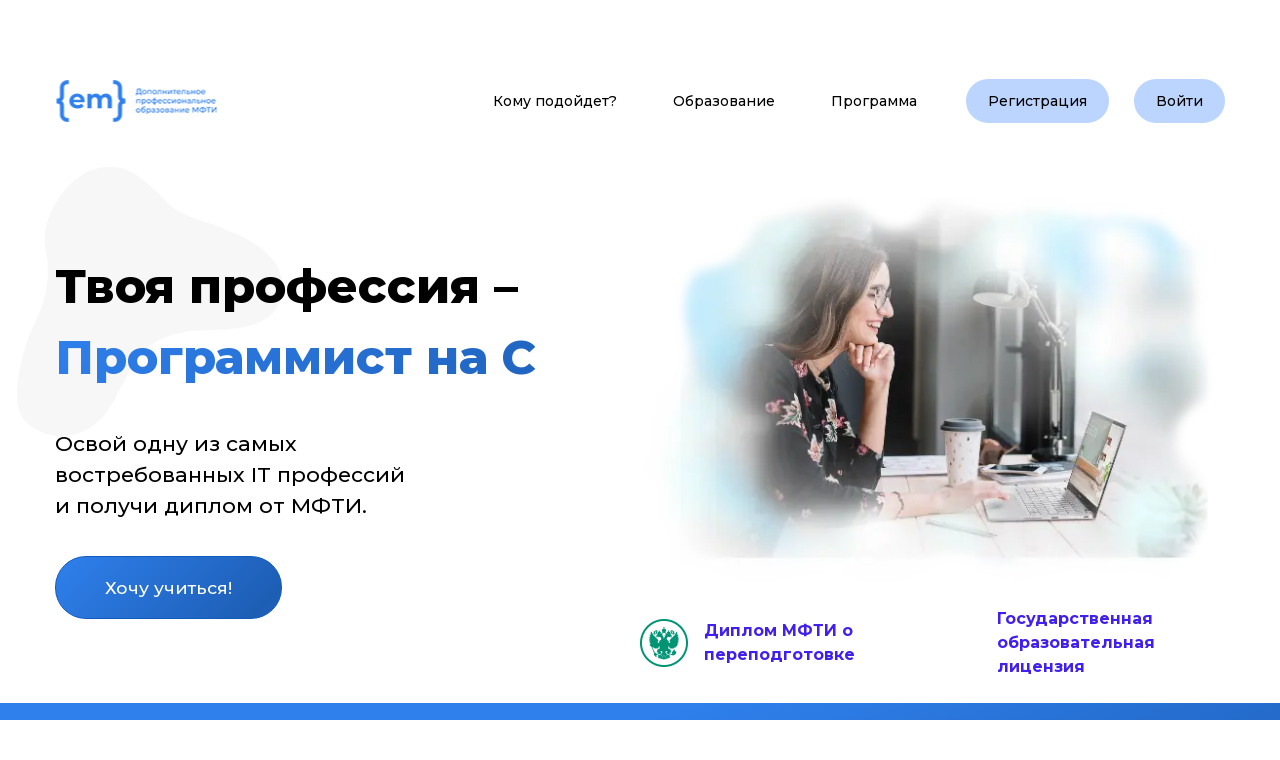

--- FILE ---
content_type: text/html; charset=UTF-8
request_url: https://edu.mipt.ru/c-dev/
body_size: 23566
content:
<!DOCTYPE html>
<html lang="ru">
<head>
    <meta charset="utf-8">
    <meta name="viewport" content="width=device-width, initial-scale=1">
    <link rel="icon" href="/wp-content/uploads/favicon.ico" type="image/svg+xml">

    <title>Разработчик C от МФТИ, востребованная IT-профессия</title>
    <meta property="og:image" content="https://edu.mipt.ru/wp-content/themes/edumipt/img/mipt-soc.png">
    <meta property="og:url" content="https://edu.mipt.ru/">

    <meta property="og:type" content="website">
    <meta property="og:title" content="Разработчик C от МФТИ, востребованная IT-профессия">
    <meta property="og:description" content="Выучи легендарный язык программирования, освой одну из самых востребованных IT-профессий и получи диплом от МФТИ. ">

    <meta name="description" content="Выучи легендарный язык программирования, освой одну из самых востребованных IT-профессий и получи диплом от МФТИ. ">
    <meta name="keywords" content="разработчик C, си, C, it-профессия, it-специальность, образование в it, обучение онлайн, обучиться программированию, мфти, физтех, стать программистом, профессиональная переподготовка, дпо, повышения квалификации, онлайн курс">
    <meta name='robots' content='max-image-preview:large' />
<link rel='stylesheet' id='classic-theme-styles-css' href='https://edu.mipt.ru/wp-includes/css/classic-themes.min.css' type='text/css' media='all' />
<style id='global-styles-inline-css' type='text/css'>
body{--wp--preset--color--black: #000000;--wp--preset--color--cyan-bluish-gray: #abb8c3;--wp--preset--color--white: #ffffff;--wp--preset--color--pale-pink: #f78da7;--wp--preset--color--vivid-red: #cf2e2e;--wp--preset--color--luminous-vivid-orange: #ff6900;--wp--preset--color--luminous-vivid-amber: #fcb900;--wp--preset--color--light-green-cyan: #7bdcb5;--wp--preset--color--vivid-green-cyan: #00d084;--wp--preset--color--pale-cyan-blue: #8ed1fc;--wp--preset--color--vivid-cyan-blue: #0693e3;--wp--preset--color--vivid-purple: #9b51e0;--wp--preset--gradient--vivid-cyan-blue-to-vivid-purple: linear-gradient(135deg,rgba(6,147,227,1) 0%,rgb(155,81,224) 100%);--wp--preset--gradient--light-green-cyan-to-vivid-green-cyan: linear-gradient(135deg,rgb(122,220,180) 0%,rgb(0,208,130) 100%);--wp--preset--gradient--luminous-vivid-amber-to-luminous-vivid-orange: linear-gradient(135deg,rgba(252,185,0,1) 0%,rgba(255,105,0,1) 100%);--wp--preset--gradient--luminous-vivid-orange-to-vivid-red: linear-gradient(135deg,rgba(255,105,0,1) 0%,rgb(207,46,46) 100%);--wp--preset--gradient--very-light-gray-to-cyan-bluish-gray: linear-gradient(135deg,rgb(238,238,238) 0%,rgb(169,184,195) 100%);--wp--preset--gradient--cool-to-warm-spectrum: linear-gradient(135deg,rgb(74,234,220) 0%,rgb(151,120,209) 20%,rgb(207,42,186) 40%,rgb(238,44,130) 60%,rgb(251,105,98) 80%,rgb(254,248,76) 100%);--wp--preset--gradient--blush-light-purple: linear-gradient(135deg,rgb(255,206,236) 0%,rgb(152,150,240) 100%);--wp--preset--gradient--blush-bordeaux: linear-gradient(135deg,rgb(254,205,165) 0%,rgb(254,45,45) 50%,rgb(107,0,62) 100%);--wp--preset--gradient--luminous-dusk: linear-gradient(135deg,rgb(255,203,112) 0%,rgb(199,81,192) 50%,rgb(65,88,208) 100%);--wp--preset--gradient--pale-ocean: linear-gradient(135deg,rgb(255,245,203) 0%,rgb(182,227,212) 50%,rgb(51,167,181) 100%);--wp--preset--gradient--electric-grass: linear-gradient(135deg,rgb(202,248,128) 0%,rgb(113,206,126) 100%);--wp--preset--gradient--midnight: linear-gradient(135deg,rgb(2,3,129) 0%,rgb(40,116,252) 100%);--wp--preset--duotone--dark-grayscale: url('#wp-duotone-dark-grayscale');--wp--preset--duotone--grayscale: url('#wp-duotone-grayscale');--wp--preset--duotone--purple-yellow: url('#wp-duotone-purple-yellow');--wp--preset--duotone--blue-red: url('#wp-duotone-blue-red');--wp--preset--duotone--midnight: url('#wp-duotone-midnight');--wp--preset--duotone--magenta-yellow: url('#wp-duotone-magenta-yellow');--wp--preset--duotone--purple-green: url('#wp-duotone-purple-green');--wp--preset--duotone--blue-orange: url('#wp-duotone-blue-orange');--wp--preset--font-size--small: 13px;--wp--preset--font-size--medium: 20px;--wp--preset--font-size--large: 36px;--wp--preset--font-size--x-large: 42px;--wp--preset--spacing--20: 0.44rem;--wp--preset--spacing--30: 0.67rem;--wp--preset--spacing--40: 1rem;--wp--preset--spacing--50: 1.5rem;--wp--preset--spacing--60: 2.25rem;--wp--preset--spacing--70: 3.38rem;--wp--preset--spacing--80: 5.06rem;--wp--preset--shadow--natural: 6px 6px 9px rgba(0, 0, 0, 0.2);--wp--preset--shadow--deep: 12px 12px 50px rgba(0, 0, 0, 0.4);--wp--preset--shadow--sharp: 6px 6px 0px rgba(0, 0, 0, 0.2);--wp--preset--shadow--outlined: 6px 6px 0px -3px rgba(255, 255, 255, 1), 6px 6px rgba(0, 0, 0, 1);--wp--preset--shadow--crisp: 6px 6px 0px rgba(0, 0, 0, 1);}:where(.is-layout-flex){gap: 0.5em;}body .is-layout-flow > .alignleft{float: left;margin-inline-start: 0;margin-inline-end: 2em;}body .is-layout-flow > .alignright{float: right;margin-inline-start: 2em;margin-inline-end: 0;}body .is-layout-flow > .aligncenter{margin-left: auto !important;margin-right: auto !important;}body .is-layout-constrained > .alignleft{float: left;margin-inline-start: 0;margin-inline-end: 2em;}body .is-layout-constrained > .alignright{float: right;margin-inline-start: 2em;margin-inline-end: 0;}body .is-layout-constrained > .aligncenter{margin-left: auto !important;margin-right: auto !important;}body .is-layout-constrained > :where(:not(.alignleft):not(.alignright):not(.alignfull)){max-width: var(--wp--style--global--content-size);margin-left: auto !important;margin-right: auto !important;}body .is-layout-constrained > .alignwide{max-width: var(--wp--style--global--wide-size);}body .is-layout-flex{display: flex;}body .is-layout-flex{flex-wrap: wrap;align-items: center;}body .is-layout-flex > *{margin: 0;}:where(.wp-block-columns.is-layout-flex){gap: 2em;}.has-black-color{color: var(--wp--preset--color--black) !important;}.has-cyan-bluish-gray-color{color: var(--wp--preset--color--cyan-bluish-gray) !important;}.has-white-color{color: var(--wp--preset--color--white) !important;}.has-pale-pink-color{color: var(--wp--preset--color--pale-pink) !important;}.has-vivid-red-color{color: var(--wp--preset--color--vivid-red) !important;}.has-luminous-vivid-orange-color{color: var(--wp--preset--color--luminous-vivid-orange) !important;}.has-luminous-vivid-amber-color{color: var(--wp--preset--color--luminous-vivid-amber) !important;}.has-light-green-cyan-color{color: var(--wp--preset--color--light-green-cyan) !important;}.has-vivid-green-cyan-color{color: var(--wp--preset--color--vivid-green-cyan) !important;}.has-pale-cyan-blue-color{color: var(--wp--preset--color--pale-cyan-blue) !important;}.has-vivid-cyan-blue-color{color: var(--wp--preset--color--vivid-cyan-blue) !important;}.has-vivid-purple-color{color: var(--wp--preset--color--vivid-purple) !important;}.has-black-background-color{background-color: var(--wp--preset--color--black) !important;}.has-cyan-bluish-gray-background-color{background-color: var(--wp--preset--color--cyan-bluish-gray) !important;}.has-white-background-color{background-color: var(--wp--preset--color--white) !important;}.has-pale-pink-background-color{background-color: var(--wp--preset--color--pale-pink) !important;}.has-vivid-red-background-color{background-color: var(--wp--preset--color--vivid-red) !important;}.has-luminous-vivid-orange-background-color{background-color: var(--wp--preset--color--luminous-vivid-orange) !important;}.has-luminous-vivid-amber-background-color{background-color: var(--wp--preset--color--luminous-vivid-amber) !important;}.has-light-green-cyan-background-color{background-color: var(--wp--preset--color--light-green-cyan) !important;}.has-vivid-green-cyan-background-color{background-color: var(--wp--preset--color--vivid-green-cyan) !important;}.has-pale-cyan-blue-background-color{background-color: var(--wp--preset--color--pale-cyan-blue) !important;}.has-vivid-cyan-blue-background-color{background-color: var(--wp--preset--color--vivid-cyan-blue) !important;}.has-vivid-purple-background-color{background-color: var(--wp--preset--color--vivid-purple) !important;}.has-black-border-color{border-color: var(--wp--preset--color--black) !important;}.has-cyan-bluish-gray-border-color{border-color: var(--wp--preset--color--cyan-bluish-gray) !important;}.has-white-border-color{border-color: var(--wp--preset--color--white) !important;}.has-pale-pink-border-color{border-color: var(--wp--preset--color--pale-pink) !important;}.has-vivid-red-border-color{border-color: var(--wp--preset--color--vivid-red) !important;}.has-luminous-vivid-orange-border-color{border-color: var(--wp--preset--color--luminous-vivid-orange) !important;}.has-luminous-vivid-amber-border-color{border-color: var(--wp--preset--color--luminous-vivid-amber) !important;}.has-light-green-cyan-border-color{border-color: var(--wp--preset--color--light-green-cyan) !important;}.has-vivid-green-cyan-border-color{border-color: var(--wp--preset--color--vivid-green-cyan) !important;}.has-pale-cyan-blue-border-color{border-color: var(--wp--preset--color--pale-cyan-blue) !important;}.has-vivid-cyan-blue-border-color{border-color: var(--wp--preset--color--vivid-cyan-blue) !important;}.has-vivid-purple-border-color{border-color: var(--wp--preset--color--vivid-purple) !important;}.has-vivid-cyan-blue-to-vivid-purple-gradient-background{background: var(--wp--preset--gradient--vivid-cyan-blue-to-vivid-purple) !important;}.has-light-green-cyan-to-vivid-green-cyan-gradient-background{background: var(--wp--preset--gradient--light-green-cyan-to-vivid-green-cyan) !important;}.has-luminous-vivid-amber-to-luminous-vivid-orange-gradient-background{background: var(--wp--preset--gradient--luminous-vivid-amber-to-luminous-vivid-orange) !important;}.has-luminous-vivid-orange-to-vivid-red-gradient-background{background: var(--wp--preset--gradient--luminous-vivid-orange-to-vivid-red) !important;}.has-very-light-gray-to-cyan-bluish-gray-gradient-background{background: var(--wp--preset--gradient--very-light-gray-to-cyan-bluish-gray) !important;}.has-cool-to-warm-spectrum-gradient-background{background: var(--wp--preset--gradient--cool-to-warm-spectrum) !important;}.has-blush-light-purple-gradient-background{background: var(--wp--preset--gradient--blush-light-purple) !important;}.has-blush-bordeaux-gradient-background{background: var(--wp--preset--gradient--blush-bordeaux) !important;}.has-luminous-dusk-gradient-background{background: var(--wp--preset--gradient--luminous-dusk) !important;}.has-pale-ocean-gradient-background{background: var(--wp--preset--gradient--pale-ocean) !important;}.has-electric-grass-gradient-background{background: var(--wp--preset--gradient--electric-grass) !important;}.has-midnight-gradient-background{background: var(--wp--preset--gradient--midnight) !important;}.has-small-font-size{font-size: var(--wp--preset--font-size--small) !important;}.has-medium-font-size{font-size: var(--wp--preset--font-size--medium) !important;}.has-large-font-size{font-size: var(--wp--preset--font-size--large) !important;}.has-x-large-font-size{font-size: var(--wp--preset--font-size--x-large) !important;}
.wp-block-navigation a:where(:not(.wp-element-button)){color: inherit;}
:where(.wp-block-columns.is-layout-flex){gap: 2em;}
.wp-block-pullquote{font-size: 1.5em;line-height: 1.6;}
</style>
<link rel='stylesheet' id='contact-form-7-css' href='https://edu.mipt.ru/wp-content/plugins/contact-form-7/includes/css/styles.css' type='text/css' media='all' />
<link rel="https://api.w.org/" href="https://edu.mipt.ru/wp-json/" /><link rel="alternate" type="application/json" href="https://edu.mipt.ru/wp-json/wp/v2/pages/624" /><link rel="canonical" href="https://edu.mipt.ru/c-dev/" /><link rel='shortlink' href='https://edu.mipt.ru/?p=624' />
    <link rel="stylesheet" href="https://edu.mipt.ru/wp-content/themes/edumipt/css/style.min.css">
    <link rel="stylesheet" href="https://edu.mipt.ru/wp-content/themes/edumipt/css/magnific-popup.css">

    

    <!-- Yandex.Metrika counter -->
	<script type="text/javascript" >
	   (function(m,e,t,r,i,k,a){m[i]=m[i]||function(){(m[i].a=m[i].a||[]).push(arguments)};
	   m[i].l=1*new Date();k=e.createElement(t),a=e.getElementsByTagName(t)[0],k.async=1,k.src=r,a.parentNode.insertBefore(k,a)})
	   (window, document, "script", "https://mc.yandex.ru/metrika/tag.js", "ym");

	   ym(84734221, "init", {
	        clickmap:true,
	        trackLinks:true,
	        accurateTrackBounce:true,
	        webvisor:true
	   });
	</script>
	<noscript><div><img src="https://mc.yandex.ru/watch/84734221" style="position:absolute; left:-9999px;" alt="" /></div></noscript>
	<!-- /Yandex.Metrika counter -->

	


</head>
<body class="python_nap_template">
    <header class="header">
        <div class="container header__cont">
            <a href="https://edu.mipt.ru" class="logo">
                <svg xmlns="http://www.w3.org/2000/svg" xmlns:xlink="http://www.w3.org/1999/xlink" width="160.032" height="42.328" viewBox="0 0 1966 520">
				  <image id="Слой_1" data-name="Слой 1" width="1966" height="520" xlink:href="[data-uri]"/>
				</svg>
            </a>
            <div class="header__nologo">
                <button class="navbar-toggler"  type="button" data-toggle="toggle-menu">
                    <div class="navbar-toggler__menu">
                        <span></span>
                    </div>
                </button>
                <div class="collapse">
                    <div class="header__nav">
                        <ul id="menu-%d0%b2%d0%b5%d1%80%d1%85%d0%bd%d0%b5%d0%b5-%d0%bc%d0%b5%d0%bd%d1%8e" class="menu"><li id="menu-item-7" class="scrolled menu-item menu-item-type-custom menu-item-object-custom menu-item-7"><a href="#who">Кому подойдет?</a></li>
<li id="menu-item-8" class="scrolled menu-item menu-item-type-custom menu-item-object-custom menu-item-8"><a href="#about">Образование</a></li>
<li id="menu-item-493" class="menu-item menu-item-type-custom menu-item-object-custom menu-item-493"><a href="#course">Программа</a></li>
</ul>                        <div class="header__btns">
                            <a href="https://it-edu.com/member/meroprijatija/professiya-razrabotchik-na-s/" class="btn btn-default  btn_goal_reglk" data-btn-id="13"  >Регистрация</a>
                            <a href="https://it-edu.com/member/meroprijatija/professiya-razrabotchik-na-s/" target="_blank" data-btn-id="14" class="btn btn-default btn_goal_vhod">Войти</a>
                        </div>
                    </div>
                </div>
            </div>
        </div>
    </header>
    <div class="ttop">
		        <div class="container ttop__cont">
            <div class="ttop__item ttop__info">
                <h1 class="title ttop__title">Твоя профессия – <span> Программист на С </span></h1>
                <p class="ttop__desc">Освой одну из самых востребованных IT профессий и получи диплом от МФТИ.</p>
                <!--<p class="ttop__desc ttop_start">Старт 13 декабря <br/>--><!--<spa style="font-size: 16px;">(9 октября вводная лекция)<span> --></p>
                <a href="https://it-edu.com/member/meroprijatija/professiya-razrabotchik-na-s/" class="btn btn-primary btn-primary-lg  btn_goal_ref_first" data-btn-id="15" >Хочу учиться!</a>
            </div>
            <div class="ttop__item ttop__img">
                <picture>
<source type="image/webp" srcset="https://edu.mipt.ru/wp-content/uploads/2022/03/mobileee-dev-1.png.webp"/>
<img src="https://edu.mipt.ru/wp-content/uploads/2022/03/mobileee-dev-1.png" alt=""/>
</picture>

                <style>
ul.main_info, ol.main_info {
  margin-top: 0px;
  margin-bottom: 10px;
  padding-left: 40px;
}
ul.main_info {
  margin-top: 25px;
  margin-bottom: 0px;
  padding-right: 0px;
  padding-left: 0px;
  width: 100%;
}
.main_info li {
  margin-left: 20px;
  padding-left: 0px;
}

 .main_info {
  display: flex;
  margin: 40px 0 20px;
  padding: 0;
  flex-wrap: wrap;
  align-items: center;
  justify-content: space-between;
  list-style: none;
}
.icon_diplom {
  background-repeat: no-repeat;
  background-image: url('https://edu.mipt.ru/wp-content/themes/edumipt/img/diplom_purple.png');
}
 .icon_license {
  background-repeat: no-repeat;
  background-image: url('https://edu.mipt.ru/wp-content/themes/edumipt/img/license_purple.svg');
}
.main_info li {
  display: flex;
  flex-wrap: wrap;
  flex: 1 1 auto;
  align-content: center;
  width: 50%;
  min-height: 48px;
  margin: 0;
  padding-left: 64px;
  background-position: left center;
  background-size: 48px;
}
 .icon_license {
  background-repeat: no-repeat;
  background-image: url('https://for-landing.hb.bizmrg.com/images/license_purple.svg');
}
.main_info li span {
  display: inline-block;
  max-width: 270px;
  font-size: 16px;
  font-weight: 700;
  color: var(--theme-dark-color);
}



[data-tooltip] {
    position: relative; /* Относительное позиционирование */ 
   }
   [data-tooltip]::after {
    content: attr(data-tooltip); /* Выводим текст */
    position: absolute; /* Абсолютное позиционирование */
    width: 300px; /* Ширина подсказки */
    left: 0; top: 0; /* Положение подсказки */
    background: #3989c9; /* Синий цвет фона */
    color: #fff; /* Цвет текста */
    padding: 0.5em; /* Поля вокруг текста */
    box-shadow: 2px 2px 5px rgba(0, 0, 0, 0.3); /* Параметры тени */
    pointer-events: none; /* Подсказка */
    opacity: 0; /* Подсказка невидима */
    transition: 1s; /* Время появления подсказки */
   } 
   [data-tooltip].active::after {
    opacity: 1; /* Показываем подсказку */
    top: 2em; /* Положение подсказки */
   }
   .first-screen-table-block__item sup{
        cursor: pointer;
   }
   .main_info a{
    filter: hue-rotate(87deg);
   }
   .main_info li{
        filter: hue-rotate(271deg);
   }
</style>

<ul class="main_info">
  <li class="icon_diplom"><a class="lightbox" href="https://edu.mipt.ru/wp-content/themes/edumipt/img/diploma.png"><span>Диплом МФТИ о переподготовке</span></a></li>
  <li class="icon_license"><a target="_blank" href="https://edu.mipt.ru/wp-content/themes/edumipt/img/license.pdf"><span>Государственная образовательная лицензия</span></a></li>
</ul>
            </div>
        </div>
        <div class="first-screen-table-block">
           <div class="container">
              <div class="row">
                 <div class="items">
                    <div class="first-screen-table-block__info">
                       
                      <!-- <div class="first-screen-table-block__item">
                          <div class="first-screen-table-block__text first-screen-table-block__text--title">Начало обучения</div>
                          <div class="first-screen-table-block__text">
                            13 декабря 2021 
                          </div>
                       </div> -->
                       <div class="first-screen-table-block__item">
                          <div class="first-screen-table-block__text first-screen-table-block__text--title">Продолжительность</div>
                          <div class="first-screen-table-block__text"> 
                                5 месяцев, <br/>
более 300 ак.часов
                          </div>
                       </div>                 
                    </div>
                       
                    </div>
              </div>
           </div>
        </div> 
    </div>
    <div class="about">
		        <div class="container about__cont">
			            <div class="about__item">
                <div class="about__img">
                    <img src="https://edu.mipt.ru/wp-content/uploads/2021/08/about1.png" alt="">
                </div>
                <div class="about__logo">
                    <img src="https://edu.mipt.ru/wp-content/uploads/2021/08/logo1.png" alt="">
                </div>
                <div class="about__text">
                    <p><b>Московский физико-технический институт</b> – первый в <a href="https://students.superjob.ru/reiting-vuzov/it/">рейтинге</a> технических вузов России 2021 по уровню зарплат выпускников.</p>
<p>МФТИ, также известный как Физтех — ведущий российский вуз по подготовке ученых и инженеров в области теоретической, экспериментальной и прикладной физики, математики, информатики, химии, биологии и смежных дисциплин с 75-летней историей.</p>
<ul class="main_info">
<li class="icon_license"><a href="https://edu.mipt.ru/wp-content/themes/edumipt/img/license.pdf?idUs=1631093238183&amp;idDom=12&amp;ru=1" target="_blank" rel="noopener">Государственная образовательная лицензия</a></li>
</ul>
					                </div>
            </div>
			            <div class="about__item">
                <div class="about__img">
                    <img src="https://edu.mipt.ru/wp-content/uploads/2021/08/about2.png" alt="">
                </div>
                <div class="about__logo">
                    <picture>
<source type="image/webp" srcset="https://edu.mipt.ru/wp-content/uploads/2021/09/em_logo_03@4x.png.webp"/>
<img src="https://edu.mipt.ru/wp-content/uploads/2021/09/em_logo_03@4x.png" alt=""/>
</picture>

                </div>
                <div class="about__text">
                    <p><strong>EduMipt</strong> &#8211; отделение дополнительного профессионального образования Московского физико-технического института. Открыт набор на курсы повышения квалификации и программы профессиональной переподготовки в IT-сфере.</p>
										<div class="about__hidden">
                        <p>С EduMipt можно получить новые компетенции, освоить востребованную профессию на уровне ведущего технического вуза страны. Работодатели отдают предпочтение сильным специалистам с образованием <strong>МФТИ</strong>.</p>
					</div>
                    <a href="#" class="read__more about__more">читать дальше</a>
					                </div>
            </div>
			        </div>
    </div>
    <div class="for" id="who">
		        <div class="conteiner">
            <h2 class="dectitle">Для кого?</h2>
            <div class="for__img">
                <img src="https://edu.mipt.ru/wp-content/themes/edumipt/img/for__img.svg" alt="">
            </div>
        </div>
        <div class="for__bg">
            <div class="container for__cont">
				                <div class="for__item">
                    <h3>Новички в коде</h3>
                    <p>Тем, кто только решил стать программистом, но не выбрал, в какой сфере собирается работать.</p>
                </div>
				                <div class="for__item">
                    <h3>Разработчикам на других языках</h3>
                    <p>Тем, кто осваивает язык программирования самостоятельно или по учебникам. Но некому задать вопрос и обратиться за помощью.</p>
                </div>
				            </div>
        </div>
    </div>
    <div class="ovfh">
        <div class="content" id="about">
			            <div class="container">
                <h2 class="dectitle">ОБУЧЕНИЕ</h2>
                <!-- <h3 class="title text-center">Разработчик на C</h3> -->
                                <style type="text/css">
                    .check{
                        
                    }
                    .check ul{
                        display: flex;
                        justify-content: flex-start;
                        flex-wrap: wrap;
                    }
                    .check ul li{
                        width: 50%;
                        list-style: none;
                        position: relative;
                        padding-left: 42px;
                        margin-bottom: 18px;
                        font-size: 18px;
                        line-height: 27px;
                        display: flex;
                        align-items: center;
                    }
                    .check ul li:after{
                        content: "";
                        position: absolute;
                        width: 24px;
                        height: 24px;
                        left: 0;
                        top: 50%;
                        transform: translateY(-50%);
                        background-image: url("https://edu.mipt.ru/wp-content/themes/edumipt/img/check.svg");
                        background-position: 50%;
                        background-repeat: no-repeat;
                        background-size: contain;
                    }
                    .check .top-text, .check .bottom-text{
                        text-align: center;
                        margin-bottom: 35px;
                        font-size: 18px;
                    }
                </style>
                <div class="check">
                    <p class="top-text">Мы разделили обучение на модули. В составе каждого блока:</p>
                    <ul>
                        <li>самостоятельные работы и тесты для отработки и закрепления теории;</li>
                        <li>лекции и консультации с преподавателями МФТИ в прямом эфире;</li>
                        <li>живое общение в чате с преподавателями, ассистентами и менеджерами курса;</li>
                        <li>промежуточная аттестация в виде зачета;</li>
                        <li>итоговая практическая работа</li>
                    </ul>
                    <p class="bottom-text">В конце обучения студенты защищают курсовые проекты и получают диплом МФТИ</p>
                </div>
                <div class="diploma_block">
                	<a class="lightbox" href="https://edu.mipt.ru/wp-content/themes/edumipt/img/diploma.png"><span class="img"><img src="https://edu.mipt.ru/wp-content/themes/edumipt/img/diploma_l.png"></span>
                		<span class="text">Диплом МФТИ о профессиональной переподготовке</span>
                	</a>
                	<!-- <a class="lightbox" href="https://edu.mipt.ru/wp-content/themes/edumipt/img/certificate_l.png"><span class="img"><img src="https://edu.mipt.ru/wp-content/themes/edumipt/img/certificate_l.png"></span>
                		<span class="text">Удостоверение о повышении квалификации от МФТИ</span>
                	</a> -->
                </div>
				            </div>
        </div>
        <div class="deep" id="course">
                  <div class="container">
                <h2 class="dectitle">программа</h2>
                <div class="tab">
                    <div class="tab__controls">
            
                        <div class="tab__control active" data-tab="0">
                                                            Профессия
                                                        </div>
                                </div>
                    <div class="tab__list">
                                                <div class="tab__content  active" data-tab="0">
                            <h3 class="title title__h3">С для начинающих специалистов</h3>
                                                         <div class="deep__time">
                                <div class="deep__clock">
                                    <svg viewBox="0 0 24 24" fill="none" xmlns="http://www.w3.org/2000/svg">
                                        <path fill-rule="evenodd" clip-rule="evenodd" d="M12.6486 3.24324V9.82374C13.5864 10.1028 14.2703 10.9716 14.2703 12C14.2703 12.3907 14.1712 12.7588 13.9973 13.08L16.7011 15.7838L15.7838 16.7011L13.08 13.9973C12.7588 14.1712 12.3907 14.2703 12 14.2703C10.7462 14.2703 9.72973 13.2538 9.72973 12C9.72973 10.9716 10.4136 10.1028 11.3514 9.82374V3.24324H12.6486ZM12 11.027C11.4626 11.027 11.027 11.4626 11.027 12C11.027 12.5374 11.4626 12.973 12 12.973C12.2689 12.973 12.5112 12.8648 12.688 12.688C12.8648 12.5112 12.973 12.2689 12.973 12C12.973 11.4626 12.5374 11.027 12 11.027Z" fill="#8E8E8E"/>
                                        <path fill-rule="evenodd" clip-rule="evenodd" d="M0 12C0 5.37258 5.37258 0 12 0C18.6274 0 24 5.37258 24 12C24 18.6274 18.6274 24 12 24C5.37258 24 0 18.6274 0 12ZM12 1.2973C6.08906 1.2973 1.2973 6.08906 1.2973 12C1.2973 17.9109 6.08906 22.7027 12 22.7027C17.9109 22.7027 22.7027 17.9109 22.7027 12C22.7027 6.08906 17.9109 1.2973 12 1.2973Z" fill="#8E8E8E"/>
                                    </svg>
                                </div>
                               
                                <div class="deep__text">
                                  
                                    <p>более 200 академических часов обучающего контента</p>
                                  
                                    <!--<p>Старт курса: 13 декабря </p> -->
                                </div>
                              
                            </div>                              <p>Целью реализации программы является совершенствование и/или приобретение слушателями профессиональных компетенций в области разработки программного обеспечения с использованием языка программирования С.</p>
<p>Программа рассчитана на студентов и специалистов, имеющих начальные навыки программирования, и включает в себя следующие курсы:</p>
<ul>
<li>основные понятия языка C</li>
<li>типы данных, операции над ними</li>
<li>арифметикa с плавающей точкой, приведение типов</li>
<li>операторы структурного программирования</li>
</ul>
                                                          
                           
                            
                        </div>
                                            </div>
                </div>
                <style>   
        .circles__title{
          font-size: 2.6rem;
          line-height: 1.1;
        }
    </style>
                <style type="text/css">
                  .p_block{
                    display: flex;
                    align-items: center;
                    margin-bottom: 10px;
                  }
                  .p_block~div{
                    text-align: left;
                  }
                  .save_program{
                    display: flex;
                    flex-direction: column;
                    align-items: center;
                  }
                  .save_program>a{
                    margin-bottom: 10px;
                  }
                </style>
                <div class="deep__btns text-center save_program">
                    <a class="btn btn-primary btn-primary-lg  btn_goal_teach mb-2" style="margin-bottom: 1em;" data-btn-id="20"  href="https://it-edu.com/member/meroprijatija/professiya-razrabotchik-na-s/">Хочу учиться</a>

                    <!--<a class="btn btn-primary btn-primary-lg  btn_goal_saveprogram" data-btn-id="20"  href="">Скачать полную программу</a> -->
                   
                </div>
               
            </div>
        </div>
    </div>
    <div class="circles">
		        <div class="container">
            <div class="circles__parrent">
                <img src="https://edu.mipt.ru/wp-content/themes/edumipt/img/circles.svg" alt="" class="circles__circle">
                <div class="circles__info">
                    <div class="circles__title">Программирование на С</div>
                    <div class="circles__desc">открывает новые возможности</div>
                    <div class="circles__subdesc">с помощью него ты сможешь:</div>
                </div>
                <ul class="circles__list">
					                    <li class="circles__list-item nothover">
                        <div class="circles__list-title">найти стабильную работу в IT</div>
						                    </li>
					                    <li class="circles__list-item nothover">
                        <div class="circles__list-title">начать зарабатывать больше</div>
						                    </li>
					                    <li class="circles__list-item nothover">
                        <div class="circles__list-title">получить сертификат от лучшего технического университета России</div>
						                    </li>
					                    <li class="circles__list-item nothover">
                        <div class="circles__list-title">получить повышение и увеличить доход</div>
						                    </li>
					                    <li class="circles__list-item nothover">
                        <div class="circles__list-title">переехать в новый город</div>
						                    </li>
					                    <li class="circles__list-item nothover">
                        <div class="circles__list-title">стать востребованным специалистом без ВУЗа</div>
						                    </li>
					                    <li class="circles__list-item nothover">
                        <div class="circles__list-title">работать из любой точки Мира</div>
						                    </li>
					                </ul>
            </div>
        </div>
    </div>
        <style type="text/css">
        .profit.bonus .title{
            color: black;
        }
        .profit.bonus ul{
            list-style: none;
            padding-left: 0;
        }
        .profit.bonus ul li{
            margin-bottom: 5px;
            padding-left: 25px;
            position: relative;
        }
        .profit.bonus ul li:before{
            position: absolute;
            top: 50%;
            transform: translateY(-50%);
            left: 3px;
            content: '+';
        }
    </style>
    <div class="profit bonus">
        <div class="container">
            <h2 class="title">Бонус от МФТИ</h2>
            <p>Всем студентам курса "Программирование на C" мы дарим блок лекций и семинаров <b>"Как найти работу мечты"</b> с представителями ведущих рекрутинговых организаций и крупных компаний, специализирующихся на IT-разработках.<br/><br/> Вы узнаете в деталях, как:</p>
            <ul>
                <li>составлять безупречное резюме;</li>
                <li>выбирать из разнообразия вакансий подходящие именно вам;</li>
                <li>отличать добросовестных работодателей от мошенников;</li>
                <li>успешно проходить все этапы собеседования.</li>
            </ul>
        </div>
    </div>
    <div class="profit">
                <div class="bluebg">
            <div class="container profit__cont">
                <div class="profit__info">
                    <h2 class="title">
						100000 рублей <span>средняя зарплата программиста на C </span>                    </h2>
                    <div class="skilline">
						                        <div class="skilline__item">
                            <div class="skilline__title">junior</div>
                                                        	<div class="skilline__price"><span>45&nbsp;000</span> руб</div>
                                                        
                            <div class="skilline__desc">1 год обучения</div>
                        </div>
						                        <div class="skilline__item">
                            <div class="skilline__title">middle</div>
                                                        	<div class="skilline__price"><span>90&nbsp;000</span> руб</div>
                                                        
                            <div class="skilline__desc">опыт работы от года</div>
                        </div>
						                        <div class="skilline__item">
                            <div class="skilline__title">senior</div>
                                                        	<div class="skilline__price"><span>160&nbsp;000+</span> руб</div>
                                                        
                            <div class="skilline__desc">опыт работы от 3-х лет</div>
                        </div>
						                    </div>
                    <div class="profit__pluces">
                                                <div class="profit__pluces-item">
                            <div class="profit__pluces-title">15 500+</div>
                            <div class="profit__pluces-desc">
                                открытых вакансий по данным hh.ru                            </div>
                        </div>
                                                <div class="profit__pluces-item">
                            <div class="profit__pluces-title">ТОП-5</div>
                            <div class="profit__pluces-desc">
                                в рейтинге самых востребованных профессий ближайших лет                            </div>
                        </div>
                                            </div>
                </div>
                <div class="profit__slider">
                    <div class="job__slider">
                        
                        <div class="profit__slider_item">
                            <div class="job">
                                <div class="job__head">
                                    <div class="job__who">
                                        <div class="job__title">Developer C/ C++</div>
                                    </div>
                                    <div class="job__price">от <span>100000</span> руб</div>
                                </div>
                                <div class="job__place">
                                    <p>ОАО Информ</p>
                                    <p>Санкт-Петербург</p>
                                </div>
                                <div class="job__desc">
									<p>Хорошее знание <span class="highlighted">C<br />
Участие в разработке прикладного ПО под ОС Windows, Linux, иной unix-based<br />
</span>Опыт работы С,  <span class="highlighted">разработчиком</span> на предыдущем месте работы обязателен<br />
Опыт написания кода под Linux<br />
Понимание принципов работы многопоточности</p>
                                </div>
                            </div>
                        </div>
                        
                        <div class="profit__slider_item">
                            <div class="job">
                                <div class="job__head">
                                    <div class="job__who">
                                        <div class="job__title">программист на С (стажер)</div>
                                    </div>
                                    <div class="job__price">от <span>800 </span> $</div>
                                </div>
                                <div class="job__place">
                                    <p>Wargaming</p>
                                    <p>Минск</p>
                                </div>
                                <div class="job__desc">
									<p>Уверенное знание <span class="highlighted">C/ C++</span><br />
Понимание принципов работы БД (SQLite, PostgreSQL)<br />
Умение работать с git, навыки работы с Gitlab</p>
<p>Мы постоянно ищем профессионалов, знающих толк в своем деле. С вас — знания и опыт, с нас — работа, с которой не будет скучно.</p>
                                </div>
                            </div>
                        </div>
                        
                        <div class="profit__slider_item">
                            <div class="job">
                                <div class="job__head">
                                    <div class="job__who">
                                        <div class="job__title">Team Lead С#/C</div>
                                    </div>
                                    <div class="job__price">от <span>2 500</span> $</div>
                                </div>
                                <div class="job__place">
                                    <p>Банк Москвы, ВТБ 24</p>
                                    <p>Moscow</p>
                                </div>
                                <div class="job__desc">
									<div class="g-user-content">
<div class="bloko-text bloko-text_no-top-indent" data-qa="vacancy-serp__vacancy_snippet_requirement">Опыт в разработке на C от 3-х лет<br />
Принятие решений в нестандартных ситуациях<br />
Ответственный подход<br />
Умение разбираться в чужом коде</div>
</div>
                                </div>
                            </div>
                        </div>
                                            </div>
                </div>
            </div>
        </div>
    </div>
    <div class="nastavnik">
		        <div class="container">
            <h2 class="dectitle">Наставники</h2>
            <div class="nastavnik__slider">
                <div class="nastavnik__control">
                                        <div class="nastavnik__item current">
                        <div class="nastavnik__photo">
                            <picture>
<source type="image/webp" srcset="https://edu.mipt.ru/wp-content/uploads/2021/09/WhatsApp-Image-2021-09-01-at-11.25.12-e1630502965871.jpeg.webp"/>
<img src="https://edu.mipt.ru/wp-content/uploads/2021/09/WhatsApp-Image-2021-09-01-at-11.25.12-e1630502965871.jpeg" alt=""/>
</picture>

                        </div>
                        <div class="nastavnik__title">
                            Руслан<br/>Кулиев                        </div>
                        <div class="nastavnik__who">
                            Методист                        </div>
                    </div>
					                </div>
                <div class="nastavnik-nav"></div>
            </div>
            <div class="nastavnik__bigslider">
                                <div class="nastavnik__bigslider_item">
                    <div class="nastavnik__bigslider_cont">
                        <div class="nastavnik__bigslider_photo">
                            <picture>
<source type="image/webp" srcset="https://edu.mipt.ru/wp-content/uploads/2021/09/WhatsApp-Image-2021-09-01-at-11.25.12-e1630502965871.jpeg.webp"/>
<img src="https://edu.mipt.ru/wp-content/uploads/2021/09/WhatsApp-Image-2021-09-01-at-11.25.12-e1630502965871.jpeg" alt=""/>
</picture>

                        </div>
                        <div class="nastavnik__bigslider_info">
                            <div class="title title_h3 nastavnik__bigslider_title">Руслан Кулиев</div>
                            <p>Преподаватель ведущих вузов России — МФТИ, ВШЭ</p>
<p>Преподаватель в Яндекс. Лицей — структурном подразделении ШАД</p>
<p>Эксперт wordskills по компетенциям «Сетевое и системное администрирование» и «ИТ Программные решения для бизнеса»</p>
<p>Основные дисциплины: операционные системы, информатика, C++, C</p>
                        </div>
                    </div>
                </div>
                            </div>
        </div>
    </div>
    <div class="deep__btns text-center nastavnik_tn">
        <a href="https://it-edu.com/member/meroprijatija/professiya-razrabotchik-na-s/" class="btn btn-primary btn-primary-lg  btn_goal_ref_first" data-btn-id="21" >Хочу учиться</a>
    </div>
    <!--<div class="testems" id="testem">
		        <div class="container">
            <h2 class="dectitle">Отзывы</h2>
            <div class="testems__list">
                                <a href="https://www.youtube.com/embed/knk4OIQ8lrY?autoplay=1&autohide=1&enablejsapi=1" class="testems__item" data-fancybox="testems">
                    <span class="testems__photo">
                        <img src="https://edu.mipt.ru/wp-content/themes/edumipt/img/nophoto.jpg" alt="">
                        <span class="testems__play">
                            <svg viewBox="0 0 59 59" fill="none" xmlns="http://www.w3.org/2000/svg">
                                <path fill-rule="evenodd" clip-rule="evenodd" d="M29.2452 3.75928C14.7672 3.75928 3.05371 15.387 3.05371 29.7022C3.05371 44.0174 14.7672 55.6451 29.2452 55.6451C43.7231 55.6451 55.4366 44.0174 55.4366 29.7022C55.4366 15.387 43.7231 3.75928 29.2452 3.75928ZM0.0537109 29.7022C0.0537102 13.7047 13.1359 0.759278 29.2452 0.759277C45.3544 0.759277 58.4366 13.7047 58.4366 29.7022C58.4366 45.6997 45.3544 58.6451 29.2452 58.6451C13.1359 58.6451 0.0537117 45.6997 0.0537109 29.7022ZM24.3173 19.0725L26.6442 20.6098L38.512 28.4507L40.4062 29.7022L38.512 30.9537L26.6442 38.7946L24.3173 40.3319V37.543V21.8614V19.0725ZM27.3173 24.6502V34.7542L34.964 29.7022L27.3173 24.6502Z" />
                            </svg>
                        </span>
                    </span>
                    <span class="testems__desc">На последнем курсе вуза сменила профессию и не жалею </span>
                    <span class="testems__who">
                        <span class="testems__name">Анна Бондаренко</span>
                        <span class="testems__prof">Junior программист на C</span>
                    </span>
                </a>
				                <a href="https://www.youtube.com/embed/knk4OIQ8lrY?autoplay=1&autohide=1&enablejsapi=1" class="testems__item" data-fancybox="testems">
                    <span class="testems__photo">
                        <img src="https://edu.mipt.ru/wp-content/uploads/2021/08/testem2.jpg" alt="">
                        <span class="testems__play">
                            <svg viewBox="0 0 59 59" fill="none" xmlns="http://www.w3.org/2000/svg">
                                <path fill-rule="evenodd" clip-rule="evenodd" d="M29.2452 3.75928C14.7672 3.75928 3.05371 15.387 3.05371 29.7022C3.05371 44.0174 14.7672 55.6451 29.2452 55.6451C43.7231 55.6451 55.4366 44.0174 55.4366 29.7022C55.4366 15.387 43.7231 3.75928 29.2452 3.75928ZM0.0537109 29.7022C0.0537102 13.7047 13.1359 0.759278 29.2452 0.759277C45.3544 0.759277 58.4366 13.7047 58.4366 29.7022C58.4366 45.6997 45.3544 58.6451 29.2452 58.6451C13.1359 58.6451 0.0537117 45.6997 0.0537109 29.7022ZM24.3173 19.0725L26.6442 20.6098L38.512 28.4507L40.4062 29.7022L38.512 30.9537L26.6442 38.7946L24.3173 40.3319V37.543V21.8614V19.0725ZM27.3173 24.6502V34.7542L34.964 29.7022L27.3173 24.6502Z" />
                            </svg>
                        </span>
                    </span>
                    <span class="testems__desc">В 30 лет не поздно менять профессию </span>
                    <span class="testems__who">
                        <span class="testems__name">Михаил Соломин</span>
                        <span class="testems__prof">Team Lead C</span>
                    </span>
                </a>
				                <a href="https://www.youtube.com/embed/knk4OIQ8lrY?autoplay=1&autohide=1&enablejsapi=1" class="testems__item" data-fancybox="testems">
                    <span class="testems__photo">
                        <img src="https://edu.mipt.ru/wp-content/uploads/2021/08/testem3.jpg" alt="">
                        <span class="testems__play">
                            <svg viewBox="0 0 59 59" fill="none" xmlns="http://www.w3.org/2000/svg">
                                <path fill-rule="evenodd" clip-rule="evenodd" d="M29.2452 3.75928C14.7672 3.75928 3.05371 15.387 3.05371 29.7022C3.05371 44.0174 14.7672 55.6451 29.2452 55.6451C43.7231 55.6451 55.4366 44.0174 55.4366 29.7022C55.4366 15.387 43.7231 3.75928 29.2452 3.75928ZM0.0537109 29.7022C0.0537102 13.7047 13.1359 0.759278 29.2452 0.759277C45.3544 0.759277 58.4366 13.7047 58.4366 29.7022C58.4366 45.6997 45.3544 58.6451 29.2452 58.6451C13.1359 58.6451 0.0537117 45.6997 0.0537109 29.7022ZM24.3173 19.0725L26.6442 20.6098L38.512 28.4507L40.4062 29.7022L38.512 30.9537L26.6442 38.7946L24.3173 40.3319V37.543V21.8614V19.0725ZM27.3173 24.6502V34.7542L34.964 29.7022L27.3173 24.6502Z" />
                            </svg>
                        </span>
                    </span>
                    <span class="testems__desc">Отучилась и попала в топовую компанию </span>
                    <span class="testems__who">
                        <span class="testems__name">Ольга Рыбалтовская</span>
                        <span class="testems__prof">Программист в MailRu Group</span>
                    </span>
                </a>
				            </div>
        </div>
    </div> -->


    <div class="otzyv">
        <div class="container">
                        <h2 class="dectitle">Отзывы</h2>
            <div class="otzyv__cont">
                <div class="otzyv__slider">
                                        <div class="otzyv__slider_item">
                        <div class="otzyv__slider_cont">
                            <div class="otzyv__slider_pic">
                                <div class="otzyv__decor"></div>
                                <div class="otzyv__slider_photo">
                                    <picture>
<source type="image/webp" srcset="https://edu.mipt.ru/wp-content/uploads/2022/01/photo_2022-01-11_19-36-42-e1641919115347.jpg.webp"/>
<img src="https://edu.mipt.ru/wp-content/uploads/2022/01/photo_2022-01-11_19-36-42-e1641919115347.jpg" alt=""/>
</picture>

                                </div>
                            </div>
                            <div class="otzyv__slider_info">
                                <div class="title title_h3 otzyv__slider_title">Белостоцкий Виктор</div>
                                <p>Всем Привет, меня зовут Белостоцкий Виктор, являюсь CEO стартапа Pocket medic (PRM система менеджмента пациентов в клиниках). Данный курс, для меня просто находка, отличный структурный подход к освоению языка, от самых крутых технических ребят, так же удобно выполнять задания на платформе в течении недели &#8220;своим ритмом&#8221;, а уже в выходные созваниваться с преподавательским составом от МФТИ и закреплять пройденный материал и по системе 1:1, и задавать вопросы и разбирать их на будущею неделю. Рекомендую всем, тем кто хочет вспомнить старые начинания (как я), либо начать новый путь в IT, знания что вы получите будет огромной основой, для будущих достижений в отрасли, успехов в начинаниях!</p>
                            </div>
                        </div>
                    </div>
					                    <div class="otzyv__slider_item">
                        <div class="otzyv__slider_cont">
                            <div class="otzyv__slider_pic">
                                <div class="otzyv__decor"></div>
                                <div class="otzyv__slider_photo">
                                    <picture>
<source type="image/webp" srcset="https://edu.mipt.ru/wp-content/uploads/2022/04/photo_2022-04-13_19-01-48.jpg.webp"/>
<img src="https://edu.mipt.ru/wp-content/uploads/2022/04/photo_2022-04-13_19-01-48.jpg" alt=""/>
</picture>

                                </div>
                            </div>
                            <div class="otzyv__slider_info">
                                <div class="title title_h3 otzyv__slider_title">Козлов Александр Евгеньевич</div>
                                <p>Качество программы в целом хорошее, но хотелось бы больше теории на лекциях. Хорошо подан материал, важна последовательность, на курсе постепенно переходили к более сложным задачам, также грамотно организовано содержание курса.<br />
Формат вебинаров идеально для меня подходит, наличие записи &#8211; огромный плюс, можно пересмотреть снова и разобраться в моментах, где есть недопонимание.<br />
Кураторы в большей степени помогли решить возникшие вопросы, но в общем telegram-канале много ответов уже есть, что очень помогает.</p>
                            </div>
                        </div>
                    </div>
					                    <div class="otzyv__slider_item">
                        <div class="otzyv__slider_cont">
                            <div class="otzyv__slider_pic">
                                <div class="otzyv__decor"></div>
                                <div class="otzyv__slider_photo">
                                    <picture>
<source type="image/webp" srcset="https://edu.mipt.ru/wp-content/uploads/2022/04/photo_2022-04-13_19-05-40.jpg.webp"/>
<img src="https://edu.mipt.ru/wp-content/uploads/2022/04/photo_2022-04-13_19-05-40.jpg" alt=""/>
</picture>

                                </div>
                            </div>
                            <div class="otzyv__slider_info">
                                <div class="title title_h3 otzyv__slider_title">Лукиных Дмитрий</div>
                                <p>Качество программы курса устраивает, материала хватает. Удобный формат вебинаров с преподавателями МФТИ, объясняют понятно. На курсе основной материал дается на Linux, но есть дополнительная документация для Windows, что большой плюс.</p>
                            </div>
                        </div>
                    </div>
					                    <div class="otzyv__slider_item">
                        <div class="otzyv__slider_cont">
                            <div class="otzyv__slider_pic">
                                <div class="otzyv__decor"></div>
                                <div class="otzyv__slider_photo">
                                    <picture>
<source type="image/webp" srcset="https://edu.mipt.ru/wp-content/uploads/2022/04/photo_2022-04-13_19-00-33-1.jpg.webp"/>
<img src="https://edu.mipt.ru/wp-content/uploads/2022/04/photo_2022-04-13_19-00-33-1.jpg" alt=""/>
</picture>

                                </div>
                            </div>
                            <div class="otzyv__slider_info">
                                <div class="title title_h3 otzyv__slider_title">Зуднев Алексей </div>
                                <p>Качество программы в целом устраивает. Иногда не хватает времени на своевременное прохождение курса, удобно, что можно вернуться к пройденным темам в будущем. Вебинары очень нравятся, преподаватели МФТИ хорошо подают материал.</p>
                            </div>
                        </div>
                    </div>
					                </div>
                <div class="otzyv-nav">
                  <div class="otzyv-arrow otzyv-arrow-prev"><i class="fal fa-arrow-left"></i></div>
                  <div class="otzyv-arrow otzyv-arrow-next"><i class="fal fa-arrow-right"></i></div>
                </div>
            </div>
        </div>
    </div>
    <div class="partners">
            <div class="container">
            <h2 class="dectitle">Партнёры МФТИ</h2>
                <ul class="partners__list">
                              <li class="partners__list-item">
                        <picture>
<source type="image/webp" srcset="https://edu.mipt.ru/wp-content/uploads/2022/01/unknown_1.png.webp"/>
<img src="https://edu.mipt.ru/wp-content/uploads/2022/01/unknown_1.png"/>
</picture>

                    </li>
                              <li class="partners__list-item">
                        <picture>
<source type="image/webp" srcset="https://edu.mipt.ru/wp-content/uploads/2022/01/1280px_sberbank.svg_.png.webp"/>
<img src="https://edu.mipt.ru/wp-content/uploads/2022/01/1280px_sberbank.svg_.png"/>
</picture>

                    </li>
                              <li class="partners__list-item">
                        <picture>
<source type="image/webp" srcset="https://edu.mipt.ru/wp-content/uploads/2022/01/logo.png.webp"/>
<img src="https://edu.mipt.ru/wp-content/uploads/2022/01/logo.png"/>
</picture>

                    </li>
                              <li class="partners__list-item">
                        <picture>
<source type="image/webp" srcset="https://edu.mipt.ru/wp-content/uploads/2022/01/CvhhD7KW8AAskal.jpg.webp"/>
<img src="https://edu.mipt.ru/wp-content/uploads/2022/01/CvhhD7KW8AAskal.jpg"/>
</picture>

                    </li>
                              <li class="partners__list-item">
                        <picture>
<source type="image/webp" srcset="https://edu.mipt.ru/wp-content/uploads/2022/01/162020wordmarkupdate.png.webp"/>
<img src="https://edu.mipt.ru/wp-content/uploads/2022/01/162020wordmarkupdate.png"/>
</picture>

                    </li>
                              <li class="partners__list-item">
                        <picture>
<source type="image/webp" srcset="https://edu.mipt.ru/wp-content/uploads/2022/01/vk_blue_logo_transparent.png.webp"/>
<img src="https://edu.mipt.ru/wp-content/uploads/2022/01/vk_blue_logo_transparent.png"/>
</picture>

                    </li>
                              <li class="partners__list-item">
                        <picture>
<source type="image/webp" srcset="https://edu.mipt.ru/wp-content/uploads/2022/01/7519.png.webp"/>
<img src="https://edu.mipt.ru/wp-content/uploads/2022/01/7519.png"/>
</picture>

                    </li>
                              <li class="partners__list-item">
                        <picture>
<source type="image/webp" srcset="https://edu.mipt.ru/wp-content/uploads/2021/10/kaspersky.png.webp"/>
<img src="https://edu.mipt.ru/wp-content/uploads/2021/10/kaspersky.png"/>
</picture>

                    </li>
                              <li class="partners__list-item">
                        <picture>
<source type="image/webp" srcset="https://edu.mipt.ru/wp-content/uploads/2022/01/1500x500.png.webp"/>
<img src="https://edu.mipt.ru/wp-content/uploads/2022/01/1500x500.png"/>
</picture>

                    </li>
                              <li class="partners__list-item">
                        <picture>
<source type="image/webp" srcset="https://edu.mipt.ru/wp-content/uploads/2022/01/007-e1595431203526.jpg.webp"/>
<img src="https://edu.mipt.ru/wp-content/uploads/2022/01/007-e1595431203526.jpg"/>
</picture>

                    </li>
                              <li class="partners__list-item">
                        <picture>
<source type="image/webp" srcset="https://edu.mipt.ru/wp-content/uploads/2022/01/1_10.jpeg.webp"/>
<img src="https://edu.mipt.ru/wp-content/uploads/2022/01/1_10.jpeg"/>
</picture>

                    </li>
                              <li class="partners__list-item">
                        <picture>
<source type="image/webp" srcset="https://edu.mipt.ru/wp-content/uploads/2022/01/Plugin_icon_-_1-e1641926873155.png.webp"/>
<img src="https://edu.mipt.ru/wp-content/uploads/2022/01/Plugin_icon_-_1-e1641926873155.png"/>
</picture>

                    </li>
                              <li class="partners__list-item">
                        <picture>
<source type="image/webp" srcset="https://edu.mipt.ru/wp-content/uploads/2022/01/527_14_59_57_Cxxk-3.png.webp"/>
<img src="https://edu.mipt.ru/wp-content/uploads/2022/01/527_14_59_57_Cxxk-3.png"/>
</picture>

                    </li>
                          </ul>
        </div>
    </div>
        <div class="when_sale">
      <h2 class="dectitle">Как получить скидку от Цифровых профессий</h2>
        <div class="container">

          <div class="item">
            <div class="img">
              <span class="mobile_num">Шаг 1.</span>
              <img src="https://edu.mipt.ru/wp-content/themes/edumipt/img/sale/1.png">
            </div>
            <div class="num">
              1
            </div>
            <div class="text">
              <p>Пройти <strong>первый этап</strong> регистрации на сайте <a href="https://цифровыепрофессии.рф/" target="_blank">цифровыепрофессии.рф</a></p>
            </div>
          </div>
          <div class="item">
            <div class="img">
              <span class="mobile_num">Шаг 2.</span>
              <img src="https://edu.mipt.ru/wp-content/themes/edumipt/img/sale/2.png">
            </div>
            <div class="num">
              2
            </div>
            <div class="text">
              <p>Подать заявку на программу МФТИ «Программирование на Python» на сайте <a href="https://цифровыепрофессии.рф/catalog/tproduct/380413161-685041631081-programmirovanie-na-python" target="_blank">цифровыепрофессии.рф</a></p>
            </div>
          </div>
          <div class="item">
            <div class="img">
              <span class="mobile_num">Шаг 3.</span>
              <img src="https://edu.mipt.ru/wp-content/themes/edumipt/img/sale/3.png">
            </div>
            <div class="num">
              3
            </div>
            <div class="text">
              <p>Пройти <strong>второй этап</strong> регистрации на сайте МФТИ <a href="https://edu.mipt.ru" target="_blank">edu.mipt.ru</a>: зарегистрироваться и загрузить документы (скан паспорта, скан диплома, скан СНИЛС)</p>
            </div>
          </div>
          <div class="item">
            <div class="img">
              <span class="mobile_num">Шаг 4.</span>
              <img src="https://edu.mipt.ru/wp-content/themes/edumipt/img/sale/4.png">
            </div>
            <div class="num">
              4
            </div>
            <div class="text">
              <p>Пройти вступительное испытание по программе в личном кабинете на сайте edu.mipt.ru
              <a href="#" class="modal_zadacha open-form btn btn-default" data-modal="hello_manual">Подробнее</a>
            </p>
            </div> 
          </div>
          <div class="item">
            <div class="img">
              <span class="mobile_num">Шаг 5.</span>
              <img src="https://edu.mipt.ru/wp-content/themes/edumipt/img/sale/5.png">
            </div>
            <div class="num">
              5
            </div>
            <div class="text">
              <p>Оплатить обучение онлайн по договору оферты (Ссылка на оплату будет отправлена на почту указанную при регистрации) или заключить договор с МФТИ от юридического лица (Необходимо отправить запрос на почту <a href="mailto:syrtsova.el@mipt.ru">syrtsova.el@mipt.ru</a>)</p>
            </div>
          </div>
          <div class="item">
            <div class="img">
              <span class="mobile_num">Шаг 6.</span>
              <img src="https://edu.mipt.ru/wp-content/themes/edumipt/img/sale/6.png">
            </div>
            <div class="num">
              6
            </div>
            <div class="text">
              <p>Приступить к обучению</p>
            </div>
          </div>
          <p class="dop_text">По всем вопросам можно обращаться: <a href="mailto:olgavla11@mail.ru"> olgavla11@mail.ru</a> (Чечурина Ольга Владимировна),  <a href="mailto:syrtsova.el@mipt.ru">syrtsova.el@mipt.ru</a> (Сырцова Елена Леонидовна)</p>
        </div>
    </div>
    <style type="text/css">
        .celi__title{
            max-width: unset;
        }
        .celi__item .first-screen-table-block__text s, .tab__price .first-screen-table-block__text s{
            margin-bottom: 5px;
            font-size: 17px;
        }
        .dop_text{
          text-align: center;
          font-size: 14px;
          display: block;
          justify-content: center;
          margin-top: 25px;
          width: 100%;
        }
         .tab__price .first-screen-table-block__text s{
          font-weight: 500;
          color: #87b5f3;
          font-size: 18px;
         }
         .tab__price .first-screen-table-block__text strong{
          color: #2f80ed;
         }
        .celi__item .first-screen-table-block__text strong, {
            margin-bottom: 10px;
            font-size: 19px;
            display: block;
        }
        .tab__price .first-screen-table-block__text strong{
          margin-bottom: 0;
          font-size: 23px;
        }
    </style>
    
    <footer class="footer">
                <div class="container footer__cont">
            <a href="https://it-edu.com/member/" class="logo">
                <!--<svg viewBox="0 0 112 15" fill="none" xmlns="http://www.w3.org/2000/svg">
                    <path d="M5.08 11.18V8.4H12.84V5.58H5.08V2.8H14.18V-9.53674e-07H0.2L1.7 2.54V14H14.32V11.18H5.08ZM17.1539 -9.53674e-07H15.6539L17.1539 2.8H24.4539C26.9539 2.8 28.1939 4.9 28.1939 7C28.1939 9.08 26.9739 11.16 24.5339 11.2H15.6539L17.1539 14H24.5539C29.3139 13.96 31.7139 10.48 31.7139 7C31.7139 3.52 29.3139 0.0399997 24.5539 -9.53674e-07H17.1539ZM34.293 2.2V8.28C34.293 12.42 37.833 14.5 41.373 14.5C44.913 14.5 48.453 12.42 48.453 8.28V-9.53674e-07H45.073V8.28C45.073 10.3 43.233 11.32 41.373 11.32C39.513 11.32 37.673 10.3 37.673 8.28V-9.53674e-07H32.993L34.293 2.2ZM41.273 8.32L43.353 5.8H39.193L41.273 8.32ZM56.2508 2.54V14H59.6308V5.68L64.4108 14H65.6708L70.4708 5.68V14H73.8508V-9.53674e-07H70.4708L65.0508 9.44L59.6308 -9.53674e-07H54.7508L56.2508 2.54ZM77.032 2.54V14H80.412V-9.53674e-07H75.532L77.032 2.54ZM83.6141 2.54V14H86.9941V9.12H91.1941C94.2541 9.12 95.7941 6.84 95.7941 4.56C95.7941 2.28 94.2541 -9.53674e-07 91.1941 -9.53674e-07H82.1141L83.6141 2.54ZM86.9941 2.82H90.8341C91.9541 2.82 92.5141 3.7 92.5141 4.56C92.5141 5.44 91.9541 6.3 90.8341 6.3H86.9941V2.82ZM95.6352 -9.53674e-07L97.2752 2.78H102.295V14H105.675V2.78H111.795V-9.53674e-07H95.6352Z" />
                </svg> -->
                <img src="/wp-content/themes/edumipt/img/lited-ru.png">
            </a>
            <div class="footer__contacts">
                <span><a href="#" class="phone  btn_goal_callback" data-modal="callback">Заказать звонок</a></span>
                <span><a href="mailto:dpo@it-edu.com" class="phone">dpo@it-edu.com</a></span>
            </div>
            <div class="social">
                            </div>
        </div>
        <div class="container contmenu">
            <ul id="menu-%d0%b2%d0%b5%d1%80%d1%85%d0%bd%d0%b5%d0%b5-%d0%bc%d0%b5%d0%bd%d1%8e-1" class="contmenu__list"><li class="scrolled menu-item menu-item-type-custom menu-item-object-custom menu-item-7"><a href="#who">Кому подойдет?</a></li>
<li class="scrolled menu-item menu-item-type-custom menu-item-object-custom menu-item-8"><a href="#about">Образование</a></li>
<li class="menu-item menu-item-type-custom menu-item-object-custom menu-item-493"><a href="#course">Программа</a></li>
</ul>        </div>
    </footer>
    <div class="copy">Copyright © 2026 МФТИ<br/>
    <a class="pnd" target="_blank" href="https://mipt.ru/docs/download.php?code=politika_obrabotki_personalnykh_dannykh">Политика обработки персональных данных МФТИ</a></div>
    <div class="modal reg_to_event" >
        <div class="modal-container">
            <div class="modal-header">
                <div class="modal-header-title title">
                    Принять участие
                </div>
                <div class="close">
                    <i class="fal fa-times"></i>
                </div>
            </div>
            <div class="modal-content">
                <div role="form" class="wpcf7" id="wpcf7-f145-o1" lang="ru-RU" dir="ltr">
<div class="screen-reader-response"><p role="status" aria-live="polite" aria-atomic="true"></p> <ul></ul></div>
<form action="/c-dev/#wpcf7-f145-o1" method="post" class="wpcf7-form init" novalidate="novalidate" data-status="init">
<div style="display: none;">
<input type="hidden" name="_wpcf7" value="145" />
<input type="hidden" name="_wpcf7_version" value="5.4.2" />
<input type="hidden" name="_wpcf7_locale" value="ru_RU" />
<input type="hidden" name="_wpcf7_unit_tag" value="wpcf7-f145-o1" />
<input type="hidden" name="_wpcf7_container_post" value="0" />
<input type="hidden" name="_wpcf7_posted_data_hash" value="" />
</div>
<span class="wpcf7-form-control-wrap itsurl"><input type="text" name="itsurl" value="не определено" size="40" class="wpcf7-form-control wpcf7-text hidden url" aria-invalid="false" /></span><span class="wpcf7-form-control-wrap itsip"><input type="text" name="itsip" value="не определено" size="40" class="wpcf7-form-control wpcf7-text hidden ip" aria-invalid="false" /></span>
<input type="hidden" name="action-url">
<input type="hidden" name="mer-id">
<input type="hidden" name="btn-id">
<div class="form-group">
                        <label>Ваше имя*</label>
<span class="wpcf7-form-control-wrap text-532"><input type="text" name="text-532" value="" size="40" class="wpcf7-form-control wpcf7-text wpcf7-validates-as-required form-control" aria-required="true" aria-invalid="false" placeholder="Имя" /></span>
</div>
<div class="form-group">
                        <label>Ваша фамилия*</label>
<span class="wpcf7-form-control-wrap text-533"><input type="text" name="text-533" value="" size="40" class="wpcf7-form-control wpcf7-text wpcf7-validates-as-required form-control" aria-required="true" aria-invalid="false" placeholder="Фамилия" /></span>
</div>

<div class="form-group">
                        <label>Электронная почта*</label>
<span class="wpcf7-form-control-wrap email-455"><input type="email" name="email-455" value="" size="40" class="wpcf7-form-control wpcf7-text wpcf7-email wpcf7-validates-as-required wpcf7-validates-as-email form-control" aria-required="true" aria-invalid="false" placeholder="E-mail" /></span>
</div>

<div class="form-group">
                        <label>Телефон*</label>
<span class="wpcf7-form-control-wrap tel-162"><input type="tel" name="tel-162" value="" size="40" class="wpcf7-form-control wpcf7-text wpcf7-tel wpcf7-validates-as-required wpcf7-validates-as-tel form-control" aria-required="true" aria-invalid="false" placeholder="Телефон" /></span>
</div>
<div class="form-group">
<span class="wpcf7-form-control-wrap acceptance-57"><span class="wpcf7-form-control wpcf7-acceptance"><span class="wpcf7-list-item"><label><input type="checkbox" name="acceptance-57" value="1" aria-invalid="false" checked="checked" /><span class="wpcf7-list-item-label">Отправляя данную форму, я соглашаюсь с <a href="https://mipt.ru/docs/download.php?code=prikaz_219_1_ot_06_02_2020_politika_obrabotki_pers_dannykh" target="_blank">Политикой обработки персональных данных МФТИ</a></span></label></span></span></span>
<span class="wpcf7-form-control-wrap acceptance-647"><span class="wpcf7-form-control wpcf7-acceptance optional"><span class="wpcf7-list-item"><label><input type="checkbox" name="acceptance-647" value="1" aria-invalid="false" checked="checked" class="radio_web" id="radio_web" /><span class="wpcf7-list-item-label">Хочу получать информацию о вебинарах по проекту и научно-популярные материалы по ИИ в рамках Фестиваля Rucode</span></label></span></span></span>
</div>
<div class="mybtn">
<input type="submit" value="Продолжить" class="wpcf7-form-control wpcf7-submit btn btn-primary btn-primary-lg" />
</div>

<input type="reset" class="hidden" id="reset"><div class="wpcf7-response-output" aria-hidden="true"></div></form></div>                <p class="modal__text text-center">Уже есть аккаунт? <a href="https://it-edu.com/member/meroprijatija/professiya-razrabotchik-na-s/" target="_blank">Войти</a></p>
            </div>
        </div>
    </div>
   
    <div class="modal callback" data-modal="callback">
        <div class="modal-container">
            <div class="modal-header">
                <div class="modal-header-title title">
                    Заказать звонок
                </div>
                <div class="close">
                    <i class="fal fa-times"></i>
                </div>
            </div>
            <div class="modal-content">
                <div role="form" class="wpcf7" id="wpcf7-f504-o2" lang="ru-RU" dir="ltr">
<div class="screen-reader-response"><p role="status" aria-live="polite" aria-atomic="true"></p> <ul></ul></div>
<form action="/c-dev/#wpcf7-f504-o2" method="post" class="wpcf7-form init" novalidate="novalidate" data-status="init">
<div style="display: none;">
<input type="hidden" name="_wpcf7" value="504" />
<input type="hidden" name="_wpcf7_version" value="5.4.2" />
<input type="hidden" name="_wpcf7_locale" value="ru_RU" />
<input type="hidden" name="_wpcf7_unit_tag" value="wpcf7-f504-o2" />
<input type="hidden" name="_wpcf7_container_post" value="0" />
<input type="hidden" name="_wpcf7_posted_data_hash" value="" />
</div>
<span class="wpcf7-form-control-wrap itsurl"><input type="text" name="itsurl" value="не определено" size="40" class="wpcf7-form-control wpcf7-text hidden url" aria-invalid="false" /></span><span class="wpcf7-form-control-wrap itsip"><input type="text" name="itsip" value="не определено" size="40" class="wpcf7-form-control wpcf7-text hidden ip" aria-invalid="false" /></span>
<input type="hidden" name="action-url">
<input type="hidden" name="form" value="Заказать звонок">
<input type="hidden" name="btn-id">
<div class="form-group">
                        <label>Ваше имя*</label>
<span class="wpcf7-form-control-wrap text-532"><input type="text" name="text-532" value="" size="40" class="wpcf7-form-control wpcf7-text wpcf7-validates-as-required form-control" aria-required="true" aria-invalid="false" placeholder="Имя" /></span>
</div>
<div class="form-group">
                        <label>Ваша фамилия*</label>
<span class="wpcf7-form-control-wrap text-533"><input type="text" name="text-533" value="" size="40" class="wpcf7-form-control wpcf7-text wpcf7-validates-as-required form-control" aria-required="true" aria-invalid="false" placeholder="Фамилия" /></span>
</div>

<div class="form-group">
                        <label>Электронная почта*</label>
<span class="wpcf7-form-control-wrap email-455"><input type="email" name="email-455" value="" size="40" class="wpcf7-form-control wpcf7-text wpcf7-email wpcf7-validates-as-required wpcf7-validates-as-email form-control" aria-required="true" aria-invalid="false" placeholder="E-mail" /></span>
</div>

<div class="form-group">
                        <label>Телефон*</label>
<span class="wpcf7-form-control-wrap tel-162"><input type="tel" name="tel-162" value="" size="40" class="wpcf7-form-control wpcf7-text wpcf7-tel wpcf7-validates-as-required wpcf7-validates-as-tel form-control" aria-required="true" aria-invalid="false" placeholder="Телефон" /></span>
</div>

<div class="mybtn">
<input type="submit" value="Заказать звонок" class="wpcf7-form-control wpcf7-submit btn btn-primary btn-primary-lg" />
</div>

<input type="reset" class="hidden" id="reset"><div class="wpcf7-response-output" aria-hidden="true"></div></form></div>            </div>
        </div>
    </div>
    <div class="modal success_send" data-modal="hello1">
        <div class="modal-container">
            <div class="modal-header">
                <div class="modal-header-title title">
                    Спасибо! Ваше обращение успешно отправлено, скоро мы свяжемся с вами!
                    А пока предлагаем не терять время и зарегистрироваться!
                </div>
                <div class="close">
                    <i class="fal fa-times"></i>
                </div>
            </div>
            <div class="modal-content">
                <p class="modal__text text-center">
                    <a class="reg btn btn-primary" href="https://it-edu.com/member/meroprijatija/professiya-razrabotchik-na-s/" target="_blank">Зарегистрироваться!</a>
                </p>
            </div>
        </div>
    </div>
    <div class="modal success_send_predreg" data-modal="hello1">
        <div class="modal-container">
            <div class="modal-header">
                <div class="modal-header-title title">
                    Спасибо! Предрегистрация прошла успешно!
                    Когда мероприятие стартует - мы сообщим вам!
                </div>
                <div class="close">
                    <i class="fal fa-times"></i>
                </div>
            </div>
            <!--<div class="modal-content">
                <p class="modal__text text-center">
                    <a class="reg btn btn-primary" href="https://it-edu.com/member/meroprijatija/professiya-razrabotchik-na-s/" target="_blank">Зарегистрироваться!</a>
                </p>
            </div> -->
        </div>
    </div>
    <div class="modal sale" data-modal="hello_sale">
        <div class="modal-container">
            <div class="modal-header">
                <div class="modal-header-text text">
                    Мы участвуем в государственной программе дополнительного образования в IT-сфере. Зарегистрируйтесь на платформе цифровыепрофессии.рф, <a href="https://xn--b1agajda1bcigeoa6ahw4g.xn--p1ai/catalog/tproduct/380413161-685041631081-programmirovanie-na-python" target="_blank">оформите заявку на обучение</a> программированию на Python и оплатите только 50% от общей стоимости. Остальное компенсирует государство.
                </div>
                <div class="close">
                    <i class="fal fa-times"></i>
                </div>
            </div>
            <!--<div class="modal-content">
                <p class="modal__text text-center">
                    <a class="reg btn btn-primary" href="https://it-edu.com/member/meroprijatija/professiya-razrabotchik-na-s/" target="_blank">Зарегистрироваться!</a>
                </p>
            </div> -->
        </div>
    </div>
    <div class="modal sale" data-modal="hello_manual">
        <div class="modal-container">
            <div class="modal-header">
                <div class="modal-header-text text">
                    Для зачисления на обучение в МФТИ и получения удостоверений о повышении квалификации вам необходимо пройти регистрацию на сайте университета и предоставить запрашиваемые документы (скан паспорта, скан диплома, скан СНИЛС). 
                    <b class="modal-t">Последовательность регистрации на сайте МФТИ:</b>
                    <ul>
                    <li>1. Зайти на сайт <a href="https://edu.mipt.ru/python/" target="_blank">https://edu.mipt.ru/python/</a></li>
                    <li>2. Зарегистрироваться</li>
                    <li>3. Войти под своей учетной записью</li>
                    <li>4. В разделе «Дополнительное профессиональное образование» выбрать мероприятие «Программирование на Python. Поток 2»</li>
                    <li>5. Заполнить регистрационную анкету</li>
                    <li>6. После заполнения анкеты откроется доступ к электронному расписанию, вступительным испытаниям и материалам курса</li>
                    </ul>

                </div>
                <div class="close">
                    <i class="fal fa-times"></i>
                </div>
            </div>
            <!--<div class="modal-content">
                <p class="modal__text text-center">
                    <a class="reg btn btn-primary" href="https://it-edu.com/member/meroprijatija/professiya-razrabotchik-na-s/" target="_blank">Зарегистрироваться!</a>
                </p>
            </div> -->
        </div>
    </div>
    	<div class="oxin hidden">
		<div id="ip">3.131.91.28</div>
		<div id="url">https://edu.mipt.ru/c-dev/</div>
	</div>
    <script src="https://edu.mipt.ru/wp-content/themes/edumipt/js/script.min.js"></script>
    <script src="https://edu.mipt.ru/wp-content/themes/edumipt/js/jquery.magnific-popup.min.js"></script>
    <script type="text/javascript">
    	$('.lightbox').magnificPopup({type:'image'});
    </script>
    <script type='text/javascript' src='https://edu.mipt.ru/wp-includes/js/dist/vendor/wp-polyfill-inert.min.js' id='wp-polyfill-inert-js'></script>
<script type='text/javascript' src='https://edu.mipt.ru/wp-includes/js/dist/vendor/regenerator-runtime.min.js' id='regenerator-runtime-js'></script>
<script type='text/javascript' src='https://edu.mipt.ru/wp-includes/js/dist/vendor/wp-polyfill.min.js' id='wp-polyfill-js'></script>
<script type='text/javascript' id='contact-form-7-js-extra'>
/* <![CDATA[ */
var wpcf7 = {"api":{"root":"https:\/\/edu.mipt.ru\/wp-json\/","namespace":"contact-form-7\/v1"}};
/* ]]> */
</script>
<script type='text/javascript' src='https://edu.mipt.ru/wp-content/plugins/contact-form-7/includes/js/index.js' id='contact-form-7-js'></script>
    <script type="text/javascript">
        $(document).ready(function(){
            $('a:not(.phone)').each(function(){
                var href = '';
                href = href + $(this).attr('href');
                 if(href.indexOf('it-edu.com') + 1 != 0 || href.indexOf('edu.mipt.ru') + 1 != 0 || href.indexOf('it-edu.mipt') + 1 != 0 || href.indexOf('rucode.net') + 1 != 0){
                    if(href.indexOf('?') > -1){
              $(this).attr('href', href + '&' + '');
            }else{
              $(this).attr('href', href + '?' + '');
            }
                }
            });
            $('input.nouserid').each(function(){
                $(this).val('');
            });
        });
        $('a[]').click(function(){
            var href = $(this).attr('href');
            var btn_id = $(this).attr('data-btn-id');

            $('.reg_to_event input[name="action-url"]').val(href);
            $('.reg_to_event input[name="btn-id"]').val(btn_id);
        });
        document.addEventListener( 'wpcf7mailsent', function( event ) {
            if(event.detail.contactFormId=="145"){ 
                //console.log(event);
                var tel = '';
                var name = '';
                var secondname = '';
                var email = '';
                var action_url = '';
                var btn_id = '';
                $.each(event.detail.inputs, function( index ) {
                    if(event.detail.inputs[index]['name'] == 'tel-162'){
                        tel  = event.detail.inputs[index]['value'];
                    }
                    if(event.detail.inputs[index]['name'] == 'text-532'){
                        name = event.detail.inputs[index]['value'];
                    }
                    if(event.detail.inputs[index]['name'] == 'text-533'){
						secondname = event.detail.inputs[index]['value'];
					}
                    if(event.detail.inputs[index]['name'] == 'email-455'){
                        email = event.detail.inputs[index]['value'];
                    }
                    if(event.detail.inputs[index]['name'] == 'action-url'){
                        action_url = event.detail.inputs[index]['value'];
                    }
                    if(event.detail.inputs[index]['name'] == 'btn-id'){
                        btn_id = event.detail.inputs[index]['value'];
                    }

                });
                email = encodeURIComponent(email);
                var url = '?phone='+tel+'&email='+email+'&name='+name;
                document.location.href = url;

               /* $.ajax({
                    type: "POST",
                    url: 'https://edu.mipt.ru/wp-content/themes/edumipt/predreg.php'+url,
                    data: $(this).serialize(),
                    success: function(msg) {
                    
                      var href = $('.success_send .reg').attr('href');
                      //$('.success_send .reg').attr('href', href+'&phone='+tel+'&email='+email+'&name='+name+'&utm_cta='+btn_id);
                      $(".modal.reg_to_event").fadeOut(250);
                      $(".modal.success_send_predreg").fadeIn(250);
                    }
                }); */

            }

            //получить программу
            if(event.detail.contactFormId=="517"){ 
                //console.log(event);
                var tel = '';
                var name = '';
                var secondname = '';
                var email = '';
                var action_url = '';
                var btn_id = '';
                $.each(event.detail.inputs, function( index ) {
                    if(event.detail.inputs[index]['name'] == 'tel-162'){
                        tel  = event.detail.inputs[index]['value'];
                    }
                    if(event.detail.inputs[index]['name'] == 'text-532'){
                        name = event.detail.inputs[index]['value'];
                    }
                    if(event.detail.inputs[index]['name'] == 'text-533'){
                      secondname = event.detail.inputs[index]['value'];
                    }
                    if(event.detail.inputs[index]['name'] == 'email-455'){
                        email = event.detail.inputs[index]['value'];
                    }
                    if(event.detail.inputs[index]['name'] == 'action-url'){
                        action_url = event.detail.inputs[index]['value'];
                    }
                    if(event.detail.inputs[index]['name'] == 'btn-id'){
                        btn_id = event.detail.inputs[index]['value'];
                    }

                });
                email = encodeURIComponent(email);
                var url = '?phone='+tel+'&email='+email+'&name='+name;
                //document.location.href = url;

                $.ajax({
                    type: "POST",
                    url: 'https://edu.mipt.ru/wp-content/themes/edumipt/predreg_program.php'+url,
                    data: $(this).serialize(),
                    success: function(msg) {
                    
                      var href = $('.success_send .reg').attr('href');
                      //$('.success_send .reg').attr('href', href+'&phone='+tel+'&email='+email+'&name='+name+'&utm_cta='+btn_id);
                      $(".modal.reg_to_event").fadeOut(250);
                      var link = document.createElement('a');
						link.setAttribute('href', 'https://edu.mipt.ru/wp-content/themes/edumipt/img/program.pdf');
						link.setAttribute('download', 'program.pdf');
						link.click();
                      //window.open('https://edu.mipt.ru/wp-content/themes/edumipt/img/program.pdf', '_blank');
                      $(".modal.success_send_predreg").fadeIn(250);
                    }
                }); 

            }
            //форма рассказать о цели или получить полную программу
            if(event.detail.contactFormId=="143" || event.detail.contactFormId=="142" || event.detail.contactFormId=="504"){ 
                var tel = '';
                var name = '';
                var email = '';
                var action_url = '';
                var noregiduser = '';
                var formmess = '';
                var btn_id = '';
                var idMer = 56;
                $.each(event.detail.inputs, function( index ) {
                    if(event.detail.inputs[index]['name'] == 'tel-162'){
                        tel  = event.detail.inputs[index]['value'];
                    }
                    if(event.detail.inputs[index]['name'] == 'text-532'){
                        name = event.detail.inputs[index]['value'];
                    }
                    if(event.detail.inputs[index]['name'] == 'email-455'){
                        email = event.detail.inputs[index]['value'];
                    }
                    if(event.detail.inputs[index]['name'] == 'action-url'){
                        action_url = event.detail.inputs[index]['value'];
                    }
                    if(event.detail.inputs[index]['name'] == 'nouserid'){
                        noregiduser = event.detail.inputs[index]['value'];
                    }
                    if(event.detail.inputs[index]['name'] == 'form'){
                        formmess = event.detail.inputs[index]['value'];
                    }
                    if(event.detail.inputs[index]['name'] == 'btn_id'){
                        btn_id = event.detail.inputs[index]['value'];
                    }
                });
                email = encodeURIComponent(email);
                var questionUrl = '?idMer='+idMer+'&phone='+tel+'&name='+name+'&useridnoreg='+noregiduser+'&mess='+formmess;
                if(email != ''){
                    questionUrl = questionUrl + '&email='+email;
                }
                console.log('https://edu.mipt.ru/wp-content/themes/edumipt/question.php'+questionUrl);
                $.ajax({
                    type: "POST",
                    url: 'https://edu.mipt.ru/wp-content/themes/edumipt/question.php'+questionUrl,
                    data: $(this).serialize(),
                    success: function(msg) {
                      var href = $('.success_send .reg').attr('href');
                      $('.success_send .reg').attr('href', href+'&phone='+tel+'&email='+email+'&name='+name+'&utm_cta='+btn_id);
                      $(".modal.callback").fadeOut(250);
                      $(".modal.success_send").fadeIn(250);
                    }
                  }); 
            }

        }, false );
    </script>
    <style>
        .zadacha img{
            width: 60%;
            margin: 15px auto;
            display: block;
            height: auto;
        }
    </style>
    <script type="text/javascript">!function(){var t=document.createElement("script");t.type="text/javascript",t.async=!0,t.src="https://vk.com/js/api/openapi.js?169",t.onload=function(){VK.Retargeting.Init("VK-RTRG-1065659-5tD6d"),VK.Retargeting.Hit()},document.head.appendChild(t)}();</script><noscript><img src="https://vk.com/rtrg?p=VK-RTRG-1065659-5tD6d" style="position:fixed; left:-999px;" alt=""/></noscript>
</body>
</html>

--- FILE ---
content_type: image/svg+xml
request_url: https://edu.mipt.ru/wp-content/themes/edumipt/img/otzyv__before.svg
body_size: 646
content:
<svg width="253" height="275" viewBox="0 0 253 275" fill="none" xmlns="http://www.w3.org/2000/svg">
<path fill-rule="evenodd" clip-rule="evenodd" d="M51.9641 269.911C17.7038 255.328 4.85215 213.92 0.678881 176.877C-2.78795 146.104 16.7057 121.183 32.1855 94.3486C52.4215 59.2687 61.8264 9.73497 101.542 2.02678C144.499 -6.3106 184.222 25.8258 212.277 59.3955C240.129 92.7214 261.891 136.514 248.521 177.893C236.15 216.182 189.743 224.805 153.324 241.855C119.912 257.497 85.8796 284.348 51.9641 269.911Z" fill="url(#paint0_linear)"/>
<defs>
<linearGradient id="paint0_linear" x1="73.8407" y1="279.694" x2="187.496" y2="25.2499" gradientUnits="userSpaceOnUse">
<stop stop-color="#A1C4FD"/>
<stop offset="1" stop-color="#C2E9FB"/>
</linearGradient>
</defs>
</svg>


--- FILE ---
content_type: image/svg+xml
request_url: https://edu.mipt.ru/wp-content/themes/edumipt/img/about__bg.svg
body_size: 717
content:
<svg width="385" height="401" viewBox="0 0 385 401" fill="none" xmlns="http://www.w3.org/2000/svg">
<path opacity="0.72" d="M17.2423 268.716C28.6261 294.529 76.0038 307.734 107.394 297.362C125.531 291.346 150.825 273.487 162.187 265.345C166.538 262.139 179.562 252.917 199.076 247.709C200.622 247.177 201.989 246.951 203.114 246.788C215.137 244.177 228.161 244.417 247.385 247.062C287.569 252.548 312.158 249.908 336.977 214.285C394.602 131.887 276.049 38.4331 196.551 64.1764C158.426 76.5608 129.688 106.593 102.488 135.059C47.0621 193.035 3.30776 237.085 17.2423 268.716Z" fill="url(#paint0_linear)"/>
<defs>
<linearGradient id="paint0_linear" x1="113.992" y1="334.156" x2="270.939" y2="66.7859" gradientUnits="userSpaceOnUse">
<stop stop-color="#A1C4FD"/>
<stop offset="1" stop-color="#C2E9FB"/>
</linearGradient>
</defs>
</svg>


--- FILE ---
content_type: image/svg+xml
request_url: https://edu.mipt.ru/wp-content/themes/edumipt/img/circles__after.svg
body_size: 475
content:
<svg width="291" height="522" viewBox="0 0 291 522" fill="none" xmlns="http://www.w3.org/2000/svg">
<path opacity="0.45" fill-rule="evenodd" clip-rule="evenodd" d="M213.228 375.075C145.294 356.719 56.8338 457.647 12.1218 403.306C-31.7063 350.039 58.8591 281.908 83.5839 217.511C99.4688 176.139 100.263 131.542 129.314 98.0752C168.084 53.4132 212.435 -9.03723 270.502 2.18386C328.579 13.4067 328.177 98.1669 365.836 143.781C408.47 195.42 488.633 215.893 501.239 281.661C517.223 365.048 518.386 492.083 437.622 518.279C349.88 546.737 302.277 399.137 213.228 375.075Z" fill="#EDEDED"/>
</svg>


--- FILE ---
content_type: image/svg+xml
request_url: https://edu.mipt.ru/wp-content/themes/edumipt/img/bigslider__photo.svg
body_size: 788
content:
<svg width="282" height="285" viewBox="0 0 282 285" fill="none" xmlns="http://www.w3.org/2000/svg">
<path opacity="0.9" fill-rule="evenodd" clip-rule="evenodd" d="M144.554 2.64423C170.937 5.5939 194.705 15.8601 217.42 29.5962C242.246 44.6088 275.971 56.9099 281.404 85.4006C286.883 114.127 253.054 134.379 242.613 161.697C233.013 186.812 239.845 216.881 223.107 237.925C203.632 262.409 175.837 284.229 144.554 284.983C113.085 285.741 87.8949 261.291 63.1989 241.78C39.5259 223.078 15.1653 203.584 5.39736 175.046C-4.45562 146.259 0.456694 115.037 9.91952 86.1204C19.3665 57.2522 32.9766 27.8721 58.7981 11.8622C83.8428 -3.66603 115.265 -0.630241 144.554 2.64423Z" fill="url(#paint0_linear)"/>
<defs>
<linearGradient id="paint0_linear" x1="141" y1="0" x2="141" y2="285" gradientUnits="userSpaceOnUse">
<stop stop-color="#A1C4FD"/>
<stop offset="1" stop-color="#C2E9FB"/>
</linearGradient>
</defs>
</svg>


--- FILE ---
content_type: image/svg+xml
request_url: https://edu.mipt.ru/wp-content/themes/edumipt/img/nastavnik__after.svg
body_size: 470
content:
<svg width="279" height="493" viewBox="0 0 279 493" fill="none" xmlns="http://www.w3.org/2000/svg">
<path opacity="0.45" fill-rule="evenodd" clip-rule="evenodd" d="M296.166 115.189C366.1 123.019 438.213 9.83176 490.656 56.7549C542.063 102.75 462.89 183.841 448.228 251.245C438.809 294.549 444.794 338.75 421.16 376.239C389.621 426.269 355.264 494.729 296.166 492.453C237.059 490.177 224.588 406.338 180.441 366.97C130.462 322.402 48.1204 314.336 25.6754 251.245C-2.7827 171.251 -23.2172 45.864 52.6331 7.71155C135.038 -33.7379 204.497 104.925 296.166 115.189Z" fill="#EDEDED"/>
</svg>


--- FILE ---
content_type: image/svg+xml
request_url: https://edu.mipt.ru/wp-content/themes/edumipt/img/about__before.svg
body_size: 706
content:
<svg width="264" height="311" viewBox="0 0 264 311" fill="none" xmlns="http://www.w3.org/2000/svg">
<path opacity="0.72" d="M248.492 7.45796C225.607 -9.04034 178.064 3.55511 156.243 28.3913C143.648 42.7608 130.875 70.9676 125.198 83.7404C123.069 88.7077 116.505 103.255 102.313 117.624C101.249 118.866 100.185 119.753 99.2975 120.462C90.25 128.8 78.8963 135.187 60.9788 142.638C23.5471 158.249 3.67825 172.973 0.307631 216.259C-7.67542 316.491 141.874 337.069 197.4 274.624C224.01 244.643 233.59 204.196 242.638 165.877C261.087 87.8206 276.521 27.6817 248.492 7.45796Z" fill="url(#paint0_linear)"/>
<defs>
<linearGradient id="paint0_linear" x1="131.928" y1="0" x2="131.928" y2="310.031" gradientUnits="userSpaceOnUse">
<stop stop-color="#A1C4FD"/>
<stop offset="1" stop-color="#C2E9FB"/>
</linearGradient>
</defs>
</svg>


--- FILE ---
content_type: image/svg+xml
request_url: https://edu.mipt.ru/wp-content/themes/edumipt/img/decor__light.svg
body_size: 769
content:
<svg width="277" height="281" viewBox="0 0 277 281" fill="none" xmlns="http://www.w3.org/2000/svg">
<path opacity="0.45" d="M31.0268 277.695C55.1042 285.194 79.4447 274.405 93.6543 254.67C104.575 239.671 111.153 221.251 120.889 206.12C131.81 189.148 147.861 176.385 167.86 173.228C173.912 172.307 177.859 170.596 183.78 170.465C192.595 170.202 201.542 169.939 210.357 169.412C230.488 168.228 256.407 166.255 269.432 148.361C279.695 134.414 277.984 113.363 268.775 99.6799C256.933 81.9179 234.566 72.1817 215.62 64.2874C194.569 55.6038 169.834 51.5251 153.914 34.5525C119.574 -1.62936 107.075 -0.708369 89.8388 0.344194C63.7878 1.92304 41.4208 29.6844 32.7372 53.2355C22.08 82.0494 37.3422 89.2858 30.1058 128.889C24.0535 161.518 12.6069 163.097 3.52856 207.173C-3.57625 241.776 1.29186 254.801 7.21253 262.696C15.5015 273.484 27.6059 276.642 31.0268 277.695Z" fill="#EDEDED"/>
</svg>


--- FILE ---
content_type: image/svg+xml
request_url: https://edu.mipt.ru/wp-content/themes/edumipt/img/circles__before.svg
body_size: 484
content:
<svg width="193" height="493" viewBox="0 0 193 493" fill="none" xmlns="http://www.w3.org/2000/svg">
<path opacity="0.45" fill-rule="evenodd" clip-rule="evenodd" d="M-18.8337 115.189C51.1004 123.019 123.213 9.83176 175.656 56.7549C227.063 102.75 147.89 183.841 133.228 251.245C123.809 294.549 129.794 338.75 106.16 376.239C74.6205 426.269 40.2645 494.729 -18.8337 492.453C-77.9411 490.177 -90.4116 406.338 -134.559 366.97C-184.538 322.402 -266.88 314.336 -289.325 251.245C-317.783 171.251 -338.217 45.864 -262.367 7.71155C-179.962 -33.7379 -110.503 104.925 -18.8337 115.189Z" fill="#EDEDED"/>
</svg>


--- FILE ---
content_type: image/svg+xml
request_url: https://edu.mipt.ru/wp-content/themes/edumipt/img/otzyv__af.svg
body_size: 470
content:
<svg width="451" height="493" viewBox="0 0 451 493" fill="none" xmlns="http://www.w3.org/2000/svg">
<path opacity="0.45" fill-rule="evenodd" clip-rule="evenodd" d="M296.166 115.189C366.1 123.019 438.213 9.83176 490.656 56.7549C542.063 102.75 462.89 183.841 448.228 251.245C438.809 294.549 444.794 338.75 421.16 376.239C389.621 426.269 355.264 494.729 296.166 492.453C237.059 490.177 224.588 406.338 180.441 366.97C130.462 322.402 48.1204 314.336 25.6754 251.245C-2.7827 171.251 -23.2172 45.864 52.6331 7.71155C135.038 -33.7379 204.497 104.925 296.166 115.189Z" fill="#EDEDED"/>
</svg>


--- FILE ---
content_type: image/svg+xml
request_url: https://edu.mipt.ru/wp-content/themes/edumipt/img/check.svg
body_size: 760
content:
<svg width="24" height="24" viewBox="0 0 24 24" fill="none" xmlns="http://www.w3.org/2000/svg"><path fill-rule="evenodd" clip-rule="evenodd" d="M12 22C17.5228 22 22 17.5228 22 12C22 6.47715 17.5228 2 12 2C6.47715 2 2 6.47715 2 12C2 17.5228 6.47715 22 12 22ZM12 20C16.4183 20 20 16.4183 20 12C20 7.58172 16.4183 4 12 4C7.58172 4 4 7.58172 4 12C4 16.4183 7.58172 20 12 20Z" fill="#667695"/><path d="M9.73505 15.7548C9.7631 15.7925 9.79411 15.8286 9.8281 15.8629C10.1138 16.151 10.53 16.2275 10.885 16.0922C11.0169 16.0435 11.1407 15.9658 11.2466 15.859C11.2696 15.8359 11.2911 15.812 11.3113 15.7873L16.8694 10.1823C17.2582 9.79012 17.2582 9.1543 16.8694 8.76214C16.4805 8.36998 15.85 8.36998 15.4611 8.76214L10.5393 13.7255L8.43014 11.5986C8.04126 11.2064 7.41076 11.2064 7.02188 11.5986C6.63301 11.9907 6.63301 12.6266 7.02188 13.0187L9.73505 15.7548Z" fill="#667695"/></svg>

--- FILE ---
content_type: image/svg+xml
request_url: https://edu.mipt.ru/wp-content/themes/edumipt/img/otzyv__xxx.svg
body_size: 704
content:
<svg width="33" height="123" viewBox="0 0 33 123" fill="none" xmlns="http://www.w3.org/2000/svg">
<path d="M6.85198 31.6396L16.4447 22.0469L26.0374 31.6396L32.0672 25.3358L22.4744 15.7431L32.0672 6.15032L26.0374 0.120605L16.4447 9.71334L6.85198 0.120605L0.822266 6.15032L10.415 15.7431L0.822266 25.3358L6.85198 31.6396Z" fill="#BBD5FF"/>
<path d="M6.85198 122.085L16.4447 112.493L26.0374 122.085L32.0672 115.782L22.4744 106.463L32.0672 96.8702L26.0374 90.5664L16.4447 100.159L6.85198 90.5664L0.822266 96.8702L10.415 106.463L0.822266 115.782L6.85198 122.085Z" fill="#BBD5FF"/>
<path d="M6.85198 76.8625L16.4447 67.2697L26.0374 76.8625L32.0672 70.5587L22.4744 60.966L32.0672 51.3732L26.0374 45.3435L16.4447 54.9362L6.85198 45.3435L0.822266 51.3732L10.415 60.966L0.822266 70.5587L6.85198 76.8625Z" fill="#BBD5FF"/>
</svg>


--- FILE ---
content_type: image/svg+xml
request_url: https://edu.mipt.ru/wp-content/themes/edumipt/img/about__decor3.svg
body_size: 584
content:
<svg width="56" height="32" viewBox="0 0 56 32" fill="none" xmlns="http://www.w3.org/2000/svg">
<path d="M45.3509 31.9475L56 17.4426L34.5181 17.4426L45.3509 31.9475L56 17.4426L34.5181 17.4426L45.3509 31.9475Z" fill="#A1C4FD"/>
<path d="M45.3509 14.3213L56 -1.90735e-06L34.5181 -2.934e-08L45.3509 14.3213L56 -1.90735e-06L34.5181 -2.934e-08L45.3509 14.3213Z" fill="#A1C4FD"/>
<path d="M10.8323 31.9475L21.4814 17.4426L-0.000527696 17.4426L10.8323 31.9475L21.4814 17.4426L-0.000527696 17.4426L10.8323 31.9475Z" fill="#A1C4FD"/>
<path d="M10.8323 14.3213L21.4814 -1.90735e-06L-0.00052768 -2.9335e-08L10.8323 14.3213L21.4814 -1.90735e-06L-0.00052768 -2.9335e-08L10.8323 14.3213Z" fill="#A1C4FD"/>
</svg>


--- FILE ---
content_type: image/svg+xml
request_url: https://edu.mipt.ru/wp-content/themes/edumipt/img/about__decor1.svg
body_size: 153
content:
<svg width="8" height="424" viewBox="0 0 8 424" fill="none" xmlns="http://www.w3.org/2000/svg">
<path d="M1 424L0.999986 114.204" stroke="#A1C4FD" stroke-miterlimit="10"/>
<path d="M6.90039 309.796L6.90038 0.000237942" stroke="#A1C4FD" stroke-miterlimit="10"/>
</svg>


--- FILE ---
content_type: image/svg+xml
request_url: https://edu.mipt.ru/wp-content/themes/edumipt/img/nastavnik__before.svg
body_size: 473
content:
<svg width="458" height="493" viewBox="0 0 458 493" fill="none" xmlns="http://www.w3.org/2000/svg">
<path opacity="0.45" fill-rule="evenodd" clip-rule="evenodd" d="M246.166 115.189C316.1 123.019 388.213 9.83176 440.656 56.7549C492.063 102.75 412.89 183.841 398.228 251.245C388.809 294.549 394.794 338.75 371.16 376.239C339.621 426.269 305.264 494.729 246.166 492.453C187.059 490.177 174.588 406.338 130.441 366.97C80.4618 322.402 -1.87964 314.336 -24.3246 251.245C-52.7827 171.251 -73.2172 45.864 2.63305 7.71155C85.0382 -33.7379 154.497 104.925 246.166 115.189Z" fill="#EDEDED"/>
</svg>


--- FILE ---
content_type: image/svg+xml
request_url: https://edu.mipt.ru/wp-content/themes/edumipt/img/otzyv__bg.svg
body_size: 92
content:
<svg width="223" height="435" viewBox="0 0 223 435" fill="none" xmlns="http://www.w3.org/2000/svg">
<path d="M222.484 0.740234H0.59668V434H222.484V0.740234Z" stroke="#8E8E8E" stroke-miterlimit="10"/>
</svg>


--- FILE ---
content_type: image/svg+xml
request_url: https://edu.mipt.ru/wp-content/themes/edumipt/img/deep__after.svg
body_size: 475
content:
<svg width="292" height="554" viewBox="0 0 292 554" fill="none" xmlns="http://www.w3.org/2000/svg">
<path opacity="0.45" fill-rule="evenodd" clip-rule="evenodd" d="M198.405 331.972C143.571 287.866 22.0127 344.743 2.90354 277.017C-15.8278 210.628 94.4807 184.629 142.997 135.594C174.167 104.091 192.813 63.5719 232.864 44.5987C286.311 19.2786 352.018 -20.0881 400.683 13.5195C449.356 47.1322 414.93 124.588 431.088 181.489C449.379 245.907 514.56 296.865 499.678 362.155C480.809 444.937 430.829 561.734 346.347 553.27C254.564 544.074 270.281 389.786 198.405 331.972Z" fill="#EDEDED"/>
</svg>


--- FILE ---
content_type: image/svg+xml
request_url: https://edu.mipt.ru/wp-content/themes/edumipt/img/about__decor2.svg
body_size: 126
content:
<svg width="424" height="8" viewBox="0 0 424 8" fill="none" xmlns="http://www.w3.org/2000/svg">
<path d="M0 1H309.796" stroke="#A1C4FD" stroke-miterlimit="10"/>
<path d="M114.204 6.90002H424" stroke="#A1C4FD" stroke-miterlimit="10"/>
</svg>


--- FILE ---
content_type: image/svg+xml
request_url: https://edu.mipt.ru/wp-content/themes/edumipt/img/circles.svg
body_size: 340
content:
<svg xmlns="http://www.w3.org/2000/svg" viewBox="0 0 477 473"><title>circles</title><circle cx="237" cy="236" r="229.5" fill="none" stroke="#8e8e8e"/><path d="M364.5,236c0,90.85-73.43,164.5-164,164.5S36.5,326.85,36.5,236s73.43-164.5,164-164.5S364.5,145.15,364.5,236Z" fill="none" stroke="#8e8e8e"/><path d="M402.5,236.5c0,104.93-85.29,190-190.5,190S21.5,341.43,21.5,236.5s85.29-190,190.5-190S402.5,131.57,402.5,236.5Z" fill="none" stroke="#8e8e8e"/></svg>

--- FILE ---
content_type: image/svg+xml
request_url: https://edu.mipt.ru/wp-content/themes/edumipt/img/otzyv__lines.svg
body_size: 299
content:
<svg width="22" height="51" viewBox="0 0 22 51" fill="none" xmlns="http://www.w3.org/2000/svg">
<path d="M21.7043 0.118164H0.326172V6.69602H21.7043V0.118164Z" fill="#C8C9CE"/>
<path d="M21.7043 14.918H0.326172V21.4958H21.7043V14.918Z" fill="#C8C9CE"/>
<path d="M21.7043 29.4438H0.326172V36.0217H21.7043V29.4438Z" fill="#C8C9CE"/>
<path d="M21.7043 44.2451H0.326172V50.823H21.7043V44.2451Z" fill="#C8C9CE"/>
</svg>


--- FILE ---
content_type: image/svg+xml
request_url: https://edu.mipt.ru/wp-content/themes/edumipt/img/about__after.svg
body_size: 653
content:
<svg xmlns="http://www.w3.org/2000/svg" xmlns:xlink="http://www.w3.org/1999/xlink" viewBox="0 0 161 332"><defs><linearGradient id="a" x1="38.77" y1="298.61" x2="99.12" y2="398.98" gradientTransform="matrix(1, 0, 0, -1, 0, 636)" gradientUnits="userSpaceOnUse"><stop offset="0.03" stop-color="#a1c4fd"/><stop offset="1" stop-color="#c2e9fb"/></linearGradient></defs><title>about__after</title><path d="M59.41,217.23c18-4.49,69.71,58.59,49.07,93.5C88.62,344.06,13.36,333.45,7.3,315.37c-2.9-9.3,13.73-15.76,30.58-47C54.47,237,50.77,219.47,59.41,217.23Z" opacity="0.72" fill="url(#a)" style="isolation:isolate"/><path d="M133.13,133.13a74.07,74.07,0,1,0-104.75,0A74.08,74.08,0,0,0,133.13,133.13Z" fill="none" stroke="#a1c4fd" stroke-miterlimit="10" stroke-width="2"/></svg>

--- FILE ---
content_type: image/svg+xml
request_url: https://edu.mipt.ru/wp-content/themes/edumipt/img/for__img.svg
body_size: 31788
content:
<svg width="813" height="201" viewBox="0 0 813 201" fill="none" xmlns="http://www.w3.org/2000/svg">
<path d="M519.182 85.5779C519.182 85.5779 512.118 92.4401 513.573 105.009C513.573 105.009 511.093 117.267 509.911 135.79C509.911 135.79 506.705 133.699 506.382 138.554C506.382 138.554 469.762 131.769 456.098 134.815C456.098 134.815 459.442 136.322 455.406 157.358C455.406 157.358 519.787 174.079 531.116 168.736C542.444 163.393 550.102 97.8001 550.102 97.8001C550.102 97.8001 531.838 81.5756 519.182 85.5779Z" fill="#93A3BC"/>
<path d="M519.182 85.5779C519.182 85.5779 512.118 92.4401 513.573 105.009C513.573 105.009 511.093 117.267 509.911 135.79C509.911 135.79 506.705 133.699 506.382 138.554C506.382 138.554 469.762 131.769 456.098 134.815C456.098 134.815 459.442 136.322 455.406 157.358C455.406 157.358 519.787 174.079 531.116 168.736C542.444 163.393 550.102 97.8001 550.102 97.8001C550.102 97.8001 531.838 81.5756 519.182 85.5779Z" stroke="#93A3BC" stroke-width="0.75" stroke-miterlimit="10" stroke-linecap="round" stroke-linejoin="round"/>
<path d="M525.084 194.3C525.084 194.3 526.984 156.6 525.084 127.7C523.184 98.9003 508.184 88.6003 525.084 80.0003C541.984 71.4003 597.784 73.6003 615.184 82.2003C632.684 90.8003 621.584 130.5 622.384 147.9C623.184 165.4 626.284 194.2 626.284 194.2H525.084V194.3Z" fill="#93A3BC"/>
<path d="M525.084 194.3C525.084 194.3 526.984 156.6 525.084 127.7C523.184 98.9003 508.184 88.6003 525.084 80.0003C541.984 71.4003 597.784 73.6003 615.184 82.2003C632.684 90.8003 621.584 130.5 622.384 147.9C623.184 165.4 626.284 194.2 626.284 194.2H525.084V194.3Z" stroke="#93A3BC" stroke-width="0.75" stroke-miterlimit="10" stroke-linecap="round" stroke-linejoin="round"/>
<path d="M560.684 110.2C564.084 110.2 566.384 117 569.584 117C572.784 117 580.784 94.8004 584.384 88.6004C587.884 82.4004 586.284 74.7004 580.984 73.3004C575.684 71.9004 544.784 73.3004 544.784 73.3004C544.784 73.3004 540.884 78.8004 543.884 85.5004C546.884 92.2004 547.984 114 552.184 114.7C556.484 115.5 556.484 110.2 560.684 110.2Z" fill="#858585" stroke="#93A3BC" stroke-miterlimit="10" stroke-linecap="round" stroke-linejoin="round"/>
<path d="M543.886 80.2004C543.886 80.2004 556.686 109 561.786 108.1C566.986 107.2 570.686 95.4004 575.886 89.6004C581.086 83.7004 581.586 78.5004 581.186 75.3004L579.686 60.6004L567.986 59.3004L551.386 71.5004L543.886 80.2004Z" fill="white"/>
<path d="M530.885 33.2004C530.885 33.2004 529.585 50.1004 530.485 53.4004C531.385 56.7004 530.885 60.4004 532.285 65.9004C533.685 71.3004 538.985 91.7004 550.685 88.5004C562.185 85.3004 579.085 72.2004 578.085 62.5004L577.585 60.6004C577.585 60.6004 582.685 61.4004 583.885 56.0004C584.985 50.6004 587.385 45.5004 583.285 43.0004C578.985 40.4004 574.885 48.0004 574.485 50.5004C574.085 53.1004 570.985 50.7004 570.985 50.7004C570.985 50.7004 567.985 39.7004 563.485 37.3004C559.085 34.9004 565.985 28.0004 561.685 24.6004C557.385 21.4004 540.385 25.0004 530.885 33.2004Z" fill="#93A3BC" stroke="#93A3BC" stroke-width="0.75" stroke-miterlimit="10" stroke-linecap="round" stroke-linejoin="round"/>
<path d="M543.886 80.2004C543.886 80.2004 556.686 109 561.786 108.1C566.986 107.2 570.686 95.4004 575.886 89.6004C581.086 83.7004 581.586 78.5004 581.186 75.3004L579.686 60.6004L567.986 59.3004L551.386 71.5004L543.886 80.2004Z" stroke="#93A3BC" stroke-width="0.75" stroke-miterlimit="10" stroke-linecap="round" stroke-linejoin="round"/>
<path d="M538.085 23.4003C538.085 23.4003 532.285 39.7004 532.285 43.2004C532.285 46.7004 530.685 50.2004 530.685 56.0004C530.585 61.7004 530.285 83.2004 542.685 83.2004C554.885 83.2004 575.085 74.9004 576.685 65.1004V63.1004C576.685 63.1004 581.485 65.3004 584.085 60.3004C586.685 55.3004 590.385 50.9003 587.085 47.4003C583.585 43.7003 577.485 50.0003 576.385 52.4003C575.285 54.8003 572.885 51.7004 572.885 51.7004C572.885 51.7004 572.885 40.1004 569.185 36.5004C565.485 33.0004 574.185 28.0004 570.885 23.6004C567.385 19.0004 549.685 17.9003 538.085 23.4003Z" fill="white" stroke="#93A3BC" stroke-width="0.75" stroke-miterlimit="10" stroke-linecap="round" stroke-linejoin="round"/>
<path d="M584.184 51.4004C584.184 51.4004 591.184 41.5004 586.384 29.9004C586.384 29.9004 582.484 10.3004 558.684 8.30042C558.684 8.30042 564.784 3.7004 560.884 1.8004C554.984 -0.999597 544.684 8.5004 544.684 8.5004C544.684 8.5004 549.484 1.2004 547.184 1.0004C544.784 0.9004 528.184 19.6004 538.084 26.2004C547.984 32.9004 562.584 27.1004 562.584 27.1004L569.784 51.4004L570.884 54.5004L581.284 55.2004L584.184 51.4004Z" fill="#93A3BC" stroke="#93A3BC" stroke-width="0.75" stroke-miterlimit="10" stroke-linecap="round" stroke-linejoin="round"/>
<path d="M570.785 16.2004C577.485 20.1004 581.785 27.1004 579.985 42.6004" stroke="#7F7F7F" stroke-width="0.75" stroke-linecap="round" stroke-linejoin="round"/>
<path d="M551.084 14.8005C555.384 14.4005 561.884 12.3005 567.684 14.7005" stroke="#7F7F7F" stroke-width="0.75" stroke-linecap="round" stroke-linejoin="round"/>
<path d="M557.184 4.60034C557.184 4.60034 543.884 11.1003 546.884 14.0003" stroke="#7F7F7F" stroke-width="0.75" stroke-linecap="round" stroke-linejoin="round"/>
<path d="M539.186 16.6005C542.286 19.0005 545.886 16.4005 552.386 16.6005" stroke="#7F7F7F" stroke-width="0.75" stroke-linecap="round" stroke-linejoin="round"/>
<path d="M542.986 6.60034C542.986 6.60034 539.686 10.2004 538.686 13.3004" stroke="#7F7F7F" stroke-width="0.75" stroke-linecap="round" stroke-linejoin="round"/>
<path d="M538.085 23.4003C538.085 23.4003 532.285 39.7004 532.285 43.2004C532.285 46.7004 530.685 50.2004 530.685 56.0004C530.585 61.7004 530.285 83.2004 542.685 83.2004C554.885 83.2004 575.085 74.9004 576.685 65.1004V63.1004C576.685 63.1004 581.485 65.3004 584.085 60.3004C586.685 55.3004 590.385 50.9003 587.085 47.4003C583.585 43.7003 577.485 50.0003 576.385 52.4003C575.285 54.8003 572.885 51.7004 572.885 51.7004C572.885 51.7004 572.885 40.1004 569.185 36.5004C565.485 33.0004 574.185 28.0004 570.885 23.6004C567.385 19.0004 549.685 17.9003 538.085 23.4003Z" fill="white" stroke="#93A3BC" stroke-width="0.75" stroke-miterlimit="10" stroke-linecap="round" stroke-linejoin="round"/>
<path d="M543.885 44.5005C543.885 44.5005 537.085 51.1005 537.385 53.9005C537.585 55.5005 541.385 56.7005 541.985 58.2005C542.185 58.8005 541.985 60.6005 541.985 60.6005" fill="white"/>
<path d="M543.885 44.5005C543.885 44.5005 537.085 51.1005 537.385 53.9005C537.585 55.5005 541.385 56.7005 541.985 58.2005C542.185 58.8005 541.985 60.6005 541.985 60.6005" stroke="#93A3BC" stroke-width="0.75" stroke-miterlimit="10" stroke-linecap="round" stroke-linejoin="round"/>
<path d="M538.886 45.0003C538.486 46.3003 537.386 47.1003 536.486 46.8003C535.586 46.5003 535.286 45.2003 535.686 43.9003C536.086 42.6003 537.186 41.8003 538.086 42.1003C538.986 42.4003 539.286 43.7003 538.886 45.0003Z" fill="#93A3BC"/>
<path d="M555.684 45.0003C555.284 46.3003 554.184 47.1003 553.284 46.8003C552.384 46.5003 552.084 45.2003 552.484 43.9003C552.884 42.6003 553.984 41.8003 554.884 42.1003C555.684 42.4003 556.084 43.7003 555.684 45.0003Z" fill="#93A3BC"/>
<path d="M549.785 39.5004C549.785 39.5004 555.485 36.0004 561.785 41.4004L549.785 39.5004Z" fill="white"/>
<path d="M549.785 39.5004C549.785 39.5004 555.485 36.0004 561.785 41.4004" stroke="#93A3BC" stroke-width="0.75" stroke-miterlimit="10" stroke-linecap="round" stroke-linejoin="round"/>
<path d="M538.084 62.1003C538.084 62.1003 546.984 65.2003 555.784 63.0003C555.784 63.0003 542.084 72.2003 538.084 62.1003Z" fill="white" stroke="#93A3BC" stroke-width="0.75" stroke-miterlimit="10" stroke-linecap="round" stroke-linejoin="round"/>
<path d="M534.484 40.4004C534.484 40.4004 538.584 36.1004 543.884 40.4004H534.484Z" fill="white"/>
<path d="M534.484 40.4004C534.484 40.4004 538.584 36.1004 543.884 40.4004" stroke="#93A3BC" stroke-width="0.75" stroke-miterlimit="10" stroke-linecap="round" stroke-linejoin="round"/>
<path d="M569.684 84.7003C567.984 89.8003 565.384 96.7003 562.584 100.9L569.684 84.7003Z" fill="white"/>
<path d="M569.684 84.7003C567.984 89.8003 565.384 96.7003 562.584 100.9" stroke="#93A3BC" stroke-width="0.75" stroke-miterlimit="10" stroke-linecap="round" stroke-linejoin="round"/>
<path d="M571.784 78.1003C571.784 78.1003 571.384 79.5003 570.684 81.6003L571.784 78.1003Z" fill="white"/>
<path d="M571.784 78.1003C571.784 78.1003 571.384 79.5003 570.684 81.6003" stroke="#93A3BC" stroke-width="0.75" stroke-miterlimit="10" stroke-linecap="round" stroke-linejoin="round"/>
<path d="M566.584 121.701L560.784 114.701C560.784 114.701 553.784 104.501 551.084 96.5005C548.384 88.5005 547.984 84.3005 543.784 84.3005C539.584 84.3005 524.584 83.3005 525.084 88.4005C525.084 88.4005 523.884 91.5005 525.084 94.2005C525.084 94.2005 525.484 97.8005 527.484 100.701C529.484 103.601 530.684 103.001 530.684 103.001C530.684 103.001 532.084 105.301 533.384 105.301C533.384 105.301 534.584 111.401 543.784 116.701L550.284 123.701L557.084 136.301L569.784 126.201L566.584 121.701Z" fill="white" stroke="#93A3BC" stroke-width="0.75" stroke-miterlimit="10" stroke-linecap="round" stroke-linejoin="round"/>
<path d="M545.484 91.2006C545.484 91.2006 542.884 92.3005 540.784 92.9005C538.584 93.4005 531.184 94.6006 530.684 96.7006C530.184 98.9006 533.084 104.401 534.684 104.601C536.184 104.901 541.684 104.601 541.984 103.501C541.984 103.501 542.284 105.001 541.984 106.601C541.684 108.101 540.584 110.601 542.484 114.501" fill="white"/>
<path d="M545.484 91.2006C545.484 91.2006 542.884 92.3005 540.784 92.9005C538.584 93.4005 531.184 94.6006 530.684 96.7006C530.184 98.9006 533.084 104.401 534.684 104.601C536.184 104.901 541.684 104.601 541.984 103.501C541.984 103.501 542.284 105.001 541.984 106.601C541.684 108.101 540.584 110.601 542.484 114.501" stroke="#93A3BC" stroke-width="0.75" stroke-miterlimit="10" stroke-linecap="round" stroke-linejoin="round"/>
<path d="M525.084 94.2005C525.084 94.2005 526.084 92.5005 527.984 92.2005C529.884 91.8005 537.584 89.9005 538.784 89.0005" fill="white"/>
<path d="M525.084 94.2005C525.084 94.2005 526.084 92.5005 527.984 92.2005C529.884 91.8005 537.584 89.9005 538.784 89.0005" stroke="#93A3BC" stroke-width="0.75" stroke-miterlimit="10" stroke-linecap="round" stroke-linejoin="round"/>
<path d="M525.084 88.4005C525.084 88.4005 526.484 87.7005 527.984 87.4005C529.484 87.1005 537.384 84.9005 539.984 85.2005" fill="white"/>
<path d="M525.084 88.4005C525.084 88.4005 526.484 87.7005 527.984 87.4005C529.484 87.1005 537.384 84.9005 539.984 85.2005" stroke="#93A3BC" stroke-width="0.75" stroke-miterlimit="10" stroke-linecap="round" stroke-linejoin="round"/>
<path d="M540.884 101.701C540.884 101.701 539.084 100.201 538.084 100.701C537.084 101.101 536.784 102.201 535.484 102.901" fill="white"/>
<path d="M540.884 101.701C540.884 101.701 539.084 100.201 538.084 100.701C537.084 101.101 536.784 102.201 535.484 102.901" stroke="#93A3BC" stroke-width="0.75" stroke-miterlimit="10" stroke-linecap="round" stroke-linejoin="round"/>
<path d="M538.084 100.601C538.084 100.601 541.084 99.7005 542.484 98.4005L538.084 100.601Z" fill="white"/>
<path d="M538.084 100.601C538.084 100.601 541.084 99.7005 542.484 98.4005" stroke="#93A3BC" stroke-width="0.75" stroke-miterlimit="10" stroke-linecap="round" stroke-linejoin="round"/>
<path d="M618.884 83.9005C609.384 78.7005 596.384 97.8005 596.184 120.8C595.884 143.8 595.584 148 595.584 148L566.984 117.2C566.984 117.2 565.084 125.2 551.484 131.6C551.484 131.6 557.584 149.6 569.284 167.1C580.984 184.6 592.284 200.1 599.484 200.1C606.684 200.1 620.084 183.2 624.984 161C635.484 113.3 638.584 94.7005 618.884 83.9005Z" fill="#93A3BC" stroke="#93A3BC" stroke-width="0.75" stroke-miterlimit="10" stroke-linecap="round" stroke-linejoin="round"/>
<path d="M600.885 152C600.385 151.6 600.785 150.7 601.485 150.9C605.685 152.3 613.285 156.2 618.085 166.2" stroke="#7F7F7F" stroke-width="0.75" stroke-linecap="round" stroke-linejoin="round"/>
<path d="M611.685 170.2C611.685 170.2 609.985 161.4 603.385 154.4" stroke="#7F7F7F" stroke-width="0.75" stroke-linecap="round" stroke-linejoin="round"/>
<path d="M620.783 152.801C621.483 153.501 622.183 154.301 622.983 155.101" stroke="#7F7F7F" stroke-width="0.75" stroke-linecap="round" stroke-linejoin="round"/>
<path d="M600.684 147.1C600.684 147.1 609.184 143.5 618.584 150.9" stroke="#7F7F7F" stroke-width="0.75" stroke-linecap="round" stroke-linejoin="round"/>
<path d="M598.184 123C597.884 124.4 597.684 125.9 597.584 127.4" stroke="#7F7F7F" stroke-width="0.75" stroke-linecap="round" stroke-linejoin="round"/>
<path d="M611.784 96.9005C611.784 96.9005 603.484 104.401 599.384 117.901" stroke="#7F7F7F" stroke-width="0.75" stroke-linecap="round" stroke-linejoin="round"/>
<path d="M591.084 143.1L566.984 117.2" stroke="#7F7F7F" stroke-width="0.75" stroke-linecap="round" stroke-linejoin="round"/>
<path d="M606.184 88.8004C600.684 95.6004 596.384 107.5 596.184 120.8C595.884 143.8 595.584 148 595.584 148" stroke="#7F7F7F" stroke-width="0.75" stroke-linecap="round" stroke-linejoin="round"/>
<path d="M612.384 83.7004C611.084 84.2004 609.784 85.1004 608.584 86.2004" stroke="#7F7F7F" stroke-width="0.75" stroke-linecap="round" stroke-linejoin="round"/>
<path d="M610.384 192.5C615.184 186.7 619.984 178.1 623.184 168" stroke="#7F7F7F" stroke-width="0.75" stroke-linecap="round" stroke-linejoin="round"/>
<path d="M551.484 131.6C551.484 131.6 557.584 149.6 569.284 167.1C575.984 177.2 582.684 186.7 588.484 192.9" stroke="#7F7F7F" stroke-width="0.75" stroke-linecap="round" stroke-linejoin="round"/>
<path d="M566.484 194.2H521.684V198.3H566.184C567.084 198.3 567.884 197.5 567.884 196.6V195.5C567.784 194.8 567.184 194.2 566.484 194.2Z" fill="#858585"/>
<path d="M499.984 126.9H505.584C507.384 126.9 508.884 128.1 509.384 129.8L527.784 193.2C528.484 195.7 526.584 198.3 523.984 198.3H519.084L499.984 126.9Z" fill="#858585"/>
<path d="M440.385 198.3H522.085C524.785 198.3 526.685 195.8 525.885 193.2L507.485 129.8C506.985 128.1 505.384 126.9 503.684 126.9H421.985C419.285 126.9 417.384 129.4 418.184 132L436.585 195.4C437.085 197.1 438.585 198.3 440.385 198.3Z" fill="#858585"/>
<path d="M183.552 33.0743C183.552 33.0743 160.452 39.7743 161.352 56.9743C162.252 74.1743 166.752 73.1743 156.952 78.8743C147.152 84.5743 156.352 95.2743 153.652 100.074C150.852 104.874 133.352 118.174 140.852 125.074C148.452 131.874 186.552 118.274 199.852 125.074C213.152 131.874 223.652 117.374 227.252 113.674C230.752 109.874 220.452 104.574 220.752 96.9743C221.152 89.3743 227.752 47.4743 219.252 41.8743C210.652 36.2743 190.852 30.0743 183.552 33.0743Z" fill="#93A3BC" stroke="#93A3BC" stroke-width="0.75" stroke-miterlimit="10" stroke-linecap="round" stroke-linejoin="round"/>
<path d="M149.453 194.574C149.453 194.574 122.453 137.574 143.153 119.474C163.853 101.374 207.553 106.174 214.853 108.374C222.253 110.574 229.653 132.074 230.053 143.474C230.453 154.974 237.653 154.774 227.353 194.474H149.453V194.574Z" fill="#A1C4FD"/>
<path d="M176.152 157.774L192.652 152.374C192.652 152.374 199.452 141.474 203.052 138.674C206.552 135.874 208.752 134.974 212.252 136.674L218.152 135.874C218.152 135.874 220.652 132.674 223.552 133.374C226.452 134.074 236.852 137.274 235.752 139.474C234.652 141.674 225.752 137.674 224.452 138.774C224.452 138.774 227.352 143.974 227.352 147.174C227.352 150.374 228.152 155.174 226.352 155.174C224.552 155.174 223.052 153.174 223.152 150.574C223.152 150.574 222.552 156.274 220.752 155.974C218.952 155.674 217.652 154.174 217.952 151.774C217.952 151.774 213.752 164.674 203.252 164.574L184.152 172.374C184.152 172.374 180.252 171.474 176.152 157.774Z" fill="white" stroke="#93A3BC" stroke-width="0.75" stroke-miterlimit="10" stroke-linecap="round" stroke-linejoin="round"/>
<path d="M207.053 151.874C207.053 151.874 209.553 146.874 208.853 144.474L212.453 143.074C212.453 143.074 213.953 145.174 215.053 144.574L214.453 147.374C214.453 147.374 211.653 150.774 213.253 152.674C214.753 154.574 216.953 150.174 218.253 148.974C219.453 147.774 219.753 142.274 218.853 140.474C217.853 138.674 214.353 138.874 213.253 137.774" stroke="#93A3BC" stroke-width="0.75" stroke-miterlimit="10" stroke-linecap="round" stroke-linejoin="round"/>
<path d="M218.452 136.674C218.452 136.674 221.552 136.274 222.552 137.874C223.452 139.374 224.352 142.974 224.252 144.874C224.052 146.674 223.452 149.474 223.452 149.474" stroke="#93A3BC" stroke-width="0.75" stroke-miterlimit="10" stroke-linecap="round" stroke-linejoin="round"/>
<path d="M218.452 150.574L219.052 147.474" stroke="#93A3BC" stroke-width="0.75" stroke-miterlimit="10" stroke-linecap="round" stroke-linejoin="round"/>
<path d="M221.353 136.974C221.353 136.974 223.153 136.174 224.353 138.774" stroke="#93A3BC" stroke-width="0.75" stroke-miterlimit="10" stroke-linecap="round" stroke-linejoin="round"/>
<path d="M214.852 146.074L213.252 146.674L214.052 148.174L214.552 147.474L214.852 146.074Z" stroke="#93A3BC" stroke-width="0.75" stroke-miterlimit="10" stroke-linecap="round" stroke-linejoin="round"/>
<path d="M197.553 159.774C197.553 159.774 198.253 161.574 201.653 163.474" stroke="#93A3BC" stroke-width="0.75" stroke-miterlimit="10" stroke-linecap="round" stroke-linejoin="round"/>
<path d="M183.653 86.5743L178.253 102.274C178.253 102.274 189.753 114.474 199.753 115.374L203.853 120.174L208.253 114.874L207.153 108.074L205.353 105.174L203.853 104.674L206.953 96.0743L196.953 82.3743H187.253L183.653 86.5743Z" fill="white"/>
<path d="M206.953 95.9743L196.953 82.2743H187.253L186.153 83.6743C186.853 86.7743 188.253 92.0743 190.653 95.2743C193.153 98.5743 200.353 102.374 204.053 104.274L206.953 95.9743Z" fill="#93A3BC" stroke="#93A3BC" stroke-width="0.75" stroke-miterlimit="10" stroke-linecap="round" stroke-linejoin="round"/>
<path d="M183.653 86.5743L178.253 102.274C178.253 102.274 189.753 114.474 199.753 115.374L203.853 120.174L208.253 114.874L207.153 108.074L205.353 105.174L203.853 104.674L206.953 96.0743L196.953 82.3743H187.253L183.653 86.5743Z" stroke="#93A3BC" stroke-width="0.75" stroke-miterlimit="10" stroke-linecap="round" stroke-linejoin="round"/>
<path d="M186.453 78.8742C186.453 78.8742 188.353 90.2742 193.253 93.9742C198.253 97.6742 216.153 104.474 219.553 101.274C222.853 98.0742 226.253 87.6742 226.953 82.3742C227.653 77.0742 225.853 68.1742 226.253 62.7742C226.653 57.3742 226.953 48.3742 219.553 45.5742C212.153 42.7742 185.153 56.1742 185.153 56.1742L183.453 66.4742L186.453 78.8742Z" fill="white" stroke="#93A3BC" stroke-width="0.75" stroke-miterlimit="10" stroke-linecap="round" stroke-linejoin="round"/>
<path d="M221.353 62.7743C221.353 62.7743 220.253 67.2743 221.353 68.9743C222.153 70.0743 224.053 72.7743 225.253 74.4743C225.753 75.1743 225.553 76.1743 224.853 76.6743C223.453 77.6743 221.353 79.2743 220.853 80.3743C220.753 80.6743 220.853 81.7743 220.853 81.7743" stroke="#7F7F7F" stroke-width="0.75" stroke-miterlimit="10" stroke-linecap="round" stroke-linejoin="round"/>
<path d="M220.953 84.4743C220.953 84.4743 215.953 88.4743 210.953 83.3743" stroke="#7F7F7F" stroke-width="0.75" stroke-miterlimit="10" stroke-linecap="round" stroke-linejoin="round"/>
<path d="M206.953 64.4743C206.953 64.4743 209.153 59.5743 216.853 62.0743" stroke="#7F7F7F" stroke-width="0.75" stroke-miterlimit="10" stroke-linecap="round" stroke-linejoin="round"/>
<path d="M221.652 61.3742C221.652 61.3742 223.452 59.5742 225.552 61.3742" stroke="#7F7F7F" stroke-width="0.75" stroke-miterlimit="10" stroke-linecap="round" stroke-linejoin="round"/>
<path d="M214.853 66.2742C215.153 67.3742 214.953 68.4742 214.353 68.6742C213.753 68.8742 213.053 67.9743 212.753 66.8743C212.453 65.7743 212.653 64.6743 213.253 64.4743C213.853 64.3743 214.553 65.1742 214.853 66.2742Z" fill="#7F7F7F"/>
<path d="M225.353 65.0743C225.553 66.0743 225.353 67.0743 224.853 67.1743C224.353 67.2743 223.753 66.5743 223.553 65.4743C223.353 64.4743 223.553 63.4743 224.053 63.3743C224.553 63.2743 225.153 64.0743 225.353 65.0743Z" fill="#7F7F7F"/>
<path d="M212.253 32.2743C212.253 32.2743 221.653 26.8743 235.853 39.3743C248.653 50.6743 233.053 44.1743 233.053 44.1743C233.053 44.1743 239.553 56.2743 232.653 58.7743C225.653 61.2743 229.553 53.9743 213.953 50.3743C213.953 50.3743 220.853 55.9743 216.153 59.2743C210.053 63.4743 206.053 56.2743 201.253 57.9743C201.253 57.9743 198.653 72.1743 193.453 74.5743C193.453 74.5743 188.453 93.6743 181.753 92.4743C175.153 91.2743 183.253 88.6743 179.553 76.9743C175.853 65.3743 167.853 54.2743 174.053 41.6743C179.953 29.2743 201.853 27.8743 212.253 32.2743Z" fill="#93A3BC" stroke="#93A3BC" stroke-width="0.75" stroke-miterlimit="10" stroke-linecap="round" stroke-linejoin="round"/>
<path d="M153.153 116.374C147.953 116.474 143.153 118.374 140.953 121.774C132.753 134.074 122.453 156.874 115.853 172.074C109.153 187.274 112.553 196.474 115.853 197.574C119.153 198.674 131.053 202.374 153.953 191.274C176.853 180.174 174.653 177.974 174.653 177.974L187.853 171.874C188.353 171.674 188.453 170.974 187.953 170.574C185.853 169.074 181.653 164.874 181.353 154.974C181.353 154.474 180.853 154.074 180.353 154.274L168.053 159.274C168.053 159.274 166.253 157.274 155.453 161.274C155.453 161.274 166.153 153.474 170.953 147.574C173.253 144.774 173.953 139.574 173.153 134.274" fill="#A1C4FD"/>
<path d="M153.153 116.374C147.953 116.474 143.153 118.374 140.953 121.774C132.753 134.074 122.453 156.874 115.853 172.074C109.153 187.274 112.553 196.474 115.853 197.574C119.153 198.674 131.053 202.374 153.953 191.274C176.853 180.174 174.653 177.974 174.653 177.974L187.853 171.874C188.353 171.674 188.453 170.974 187.953 170.574C185.853 169.074 181.653 164.874 181.353 154.974C181.353 154.474 180.853 154.074 180.353 154.274L168.053 159.274C168.053 159.274 166.253 157.274 155.453 161.274C155.453 161.274 166.153 153.474 170.953 147.574C173.253 144.774 173.953 139.574 173.153 134.274" stroke="#93A3BC" stroke-width="0.75" stroke-miterlimit="10" stroke-linecap="round" stroke-linejoin="round"/>
<path d="M133.053 168.874C136.553 165.974 151.553 164.474 151.753 162.174C151.953 159.974 139.153 165.274 139.353 162.174" stroke="#93A3BC" stroke-width="0.75" stroke-miterlimit="10" stroke-linecap="round" stroke-linejoin="round"/>
<path d="M162.953 139.474C162.953 139.474 166.653 145.374 166.653 148.674C166.653 151.974 171.053 143.274 171.053 139.474" stroke="#93A3BC" stroke-width="0.75" stroke-miterlimit="10" stroke-linecap="round" stroke-linejoin="round"/>
<path d="M168.753 161.674C168.753 161.674 168.353 166.074 172.453 173.474" stroke="#93A3BC" stroke-width="0.75" stroke-miterlimit="10" stroke-linecap="round" stroke-linejoin="round"/>
<path d="M166.453 108.174C166.453 108.174 170.253 96.9743 174.653 98.5743C179.053 100.274 200.753 109.574 203.753 120.174C203.753 120.174 199.353 114.274 195.453 120.174C191.553 126.074 187.953 120.874 166.453 108.174Z" fill="#A1C4FD" stroke="#93A3BC" stroke-width="0.75" stroke-miterlimit="10" stroke-linecap="round" stroke-linejoin="round"/>
<path d="M205.353 105.174C205.853 107.274 207.053 113.874 203.853 120.274C203.853 120.274 207.153 115.974 211.053 118.874C214.953 121.774 211.053 109.574 209.253 107.274C208.553 106.474 205.753 104.874 205.753 104.874C205.553 104.674 205.353 104.874 205.353 105.174Z" fill="#A1C4FD" stroke="#93A3BC" stroke-width="0.75" stroke-miterlimit="10" stroke-linecap="round" stroke-linejoin="round"/>
<path d="M203.853 104.674C203.853 104.674 202.653 108.374 203.853 110.574" stroke="#93A3BC" stroke-width="0.75" stroke-miterlimit="10" stroke-linecap="round" stroke-linejoin="round"/>
<path d="M189.552 194.474H234.352V198.574H189.852C188.952 198.574 188.152 197.774 188.152 196.874V195.774C188.252 195.074 188.852 194.474 189.552 194.474Z" fill="#93A3BC" stroke="#93A3BC" stroke-miterlimit="10" stroke-linecap="round" stroke-linejoin="round"/>
<path d="M255.952 127.174H250.352C248.552 127.174 247.052 128.374 246.552 130.074L228.152 193.474C227.452 195.974 229.352 198.574 231.952 198.574H236.852L255.952 127.174Z" fill="#93A3BC" stroke="#93A3BC" stroke-width="0.75" stroke-miterlimit="10" stroke-linecap="round" stroke-linejoin="round"/>
<path d="M327.752 198.574H233.852C231.152 198.574 229.252 196.074 230.052 193.474L248.452 130.074C248.952 128.374 250.552 127.174 252.252 127.174H346.152C348.852 127.174 350.752 129.674 349.952 132.274L331.552 195.674C331.052 197.374 329.552 198.574 327.752 198.574Z" fill="#93A3BC" stroke="#93A3BC" stroke-miterlimit="10" stroke-linecap="round" stroke-linejoin="round"/>
<path d="M186.053 83.6742C186.053 83.6742 178.553 95.4742 182.953 106.074C187.353 116.674 183.553 122.174 178.353 118.174C173.153 114.174 170.753 109.774 147.453 113.474L162.953 98.2742L173.453 84.1742L183.353 79.5742L186.053 83.6742Z" fill="#93A3BC" stroke="#93A3BC" stroke-width="0.75" stroke-miterlimit="10" stroke-linecap="round" stroke-linejoin="round"/>
<path d="M231.953 50.4744C232.653 51.7744 232.953 53.0744 232.853 53.9744" stroke="#7F7F7F" stroke-width="0.75" stroke-linecap="round" stroke-linejoin="round"/>
<path d="M201.652 38.3743C215.652 38.1743 224.452 42.3743 229.052 46.7743" stroke="#7F7F7F" stroke-width="0.75" stroke-linecap="round" stroke-linejoin="round"/>
<path d="M162.353 98.6743C162.953 96.4743 163.253 93.7743 163.053 90.6743C161.953 78.1743 171.953 82.4743 174.153 66.5743C176.153 52.2743 178.553 40.9743 195.753 38.7743" stroke="#7F7F7F" stroke-width="0.75" stroke-linecap="round" stroke-linejoin="round"/>
<path d="M156.053 107.574C156.053 107.574 158.053 106.474 159.953 103.874" stroke="#7F7F7F" stroke-width="0.75" stroke-linecap="round" stroke-linejoin="round"/>
<path d="M175.853 107.074C176.253 108.174 176.753 109.374 177.453 110.574" stroke="#7F7F7F" stroke-width="0.75" stroke-linecap="round" stroke-linejoin="round"/>
<path d="M188.153 48.5743C181.353 54.5743 187.353 66.3743 184.153 73.5743C181.153 80.2743 173.153 90.1743 174.553 101.874" stroke="#7F7F7F" stroke-width="0.75" stroke-linecap="round" stroke-linejoin="round"/>
<path d="M213.852 55.2743C213.852 55.2743 204.452 41.6743 191.952 46.3743" stroke="#7F7F7F" stroke-width="0.75" stroke-linecap="round" stroke-linejoin="round"/>
<path d="M12.7 120.192L10.1 118.092L31.3 100.892C33 99.5922 33.2 97.0922 31.9 95.4922C30.6 93.7922 28.1 93.5922 26.5 94.8922L1.39999 115.092C0.499994 115.792 0 116.892 0 118.092C0 119.292 0.499994 120.392 1.39999 121.092L7.69998 126.192C8.39998 126.792 9.30001 127.092 10.1 127.092C11.2 127.092 12.3 126.592 13.1 125.692C14.6 123.992 14.3 121.592 12.7 120.192Z" fill="url(#paint0_linear)"/>
<path d="M65.8999 115.092L58.6999 109.292C56.9999 107.992 54.5999 108.192 53.2999 109.892C51.9999 111.592 52.1999 113.992 53.8999 115.292L57.3999 118.092L36.1999 135.292C34.4999 136.592 34.2999 139.092 35.5999 140.692C36.3999 141.592 37.4999 142.092 38.5999 142.092C39.4999 142.092 40.2999 141.792 40.9999 141.192L65.8999 121.092C66.7999 120.392 67.2999 119.292 67.2999 118.092C67.2999 116.892 66.7999 115.792 65.8999 115.092Z" fill="url(#paint1_linear)"/>
<path d="M44 94.2922C42 93.4922 39.8 94.3922 38.9 96.2922L22.3 134.992C21.5 136.992 22.4 139.192 24.3 140.092C24.8 140.292 25.3 140.392 25.8 140.392C27.3 140.392 28.7 139.492 29.4 138.092L46 99.3922C46.9 97.3922 46 95.0922 44 94.2922Z" fill="url(#paint2_linear)"/>
<path d="M791.1 152.919C789.3 152.919 787.8 151.619 787.7 149.819C787.5 147.919 788.9 146.219 790.8 146.019C790.9 146.019 795.7 145.419 797.9 142.119C799.3 140.119 799.5 137.419 798.6 134.019C797 127.819 797.6 122.819 800.3 119.419C800.6 119.019 800.9 118.719 801.2 118.419C800.9 118.119 800.6 117.819 800.3 117.419C797.6 113.919 797 109.019 798.6 102.819C799.5 99.419 799.2 96.619 797.9 94.719C795.6 91.419 790.9 90.919 790.8 90.919C788.9 90.719 787.5 89.019 787.7 87.119C787.9 85.219 789.6 83.819 791.5 84.019C791.8 84.019 799.5 84.919 803.6 90.719C806.2 94.419 806.8 99.019 805.4 104.519C804.4 108.519 804.5 111.519 805.8 113.219C807.1 114.919 809.5 115.019 809.5 115.019C811.4 115.019 813 116.519 813 118.519C813 120.419 811.5 121.919 809.6 122.019C809.5 122.019 807.1 122.119 805.8 123.819C804.5 125.519 804.4 128.519 805.4 132.419C806.8 137.919 806.2 142.519 803.6 146.219C799.5 152.119 791.9 152.919 791.5 152.919C791.3 152.919 791.2 152.919 791.1 152.919Z" fill="url(#paint3_linear)"/>
<path d="M742.8 152.919C742.7 152.919 742.6 152.919 742.5 152.919C742.2 152.919 734.5 152.019 730.4 146.219C727.8 142.519 727.2 137.919 728.6 132.419C729.6 128.419 729.5 125.519 728.2 123.819C726.9 122.119 724.5 122.019 724.4 122.019C722.5 122.019 721 120.419 721 118.519C721 116.619 722.5 115.119 724.4 115.019C724.5 115.019 726.9 114.919 728.2 113.219C729.5 111.519 729.6 108.519 728.6 104.619C727.2 99.119 727.8 94.519 730.4 90.819C734.5 84.919 742.1 84.119 742.5 84.119C744.4 83.919 746.1 85.319 746.3 87.219C746.5 89.119 745.1 90.819 743.2 91.019C743.1 91.019 738.3 91.619 736.1 94.919C734.7 96.919 734.5 99.619 735.4 103.019C737 109.219 736.4 114.219 733.7 117.619C733.4 118.019 733.1 118.319 732.8 118.619C733.1 118.919 733.4 119.219 733.7 119.619C736.4 123.119 737 128.019 735.4 134.219C734.5 137.619 734.8 140.419 736.1 142.319C738.4 145.619 743.2 146.119 743.2 146.219C745.1 146.419 746.5 148.119 746.3 150.019C746.1 151.619 744.6 152.919 742.8 152.919Z" fill="url(#paint4_linear)"/>
<path d="M789.6 107.919H747.5C745.6 107.919 744 106.419 744 104.419C744 102.519 745.5 100.919 747.5 100.919H789.6C791.5 100.919 793.1 102.419 793.1 104.419C793.1 106.419 791.5 107.919 789.6 107.919Z" fill="url(#paint5_linear)"/>
<path d="M756.6 123.019H747.5C745.6 123.019 744 121.519 744 119.519C744 117.619 745.5 116.019 747.5 116.019H756.6C758.5 116.019 760.1 117.519 760.1 119.519C760.1 121.419 758.6 123.019 756.6 123.019Z" fill="url(#paint6_linear)"/>
<path d="M789.6 123.019H767.7C765.8 123.019 764.2 121.519 764.2 119.519C764.2 117.619 765.7 116.019 767.7 116.019H789.6C791.5 116.019 793.1 117.519 793.1 119.519C793.1 121.419 791.5 123.019 789.6 123.019Z" fill="url(#paint7_linear)"/>
<path d="M769.1 138.119H747.5C745.6 138.119 744 136.619 744 134.619C744 132.719 745.5 131.119 747.5 131.119H769.1C771 131.119 772.6 132.619 772.6 134.619C772.6 136.519 771 138.119 769.1 138.119Z" fill="url(#paint8_linear)"/>
<defs>
<linearGradient id="paint0_linear" x1="16.3725" y1="94.0472" x2="16.3725" y2="127.092" gradientUnits="userSpaceOnUse">
<stop stop-color="#A1C4FD"/>
<stop offset="1" stop-color="#C2E9FB"/>
</linearGradient>
<linearGradient id="paint1_linear" x1="51.0274" y1="108.447" x2="51.0274" y2="142.092" gradientUnits="userSpaceOnUse">
<stop stop-color="#A1C4FD"/>
<stop offset="1" stop-color="#C2E9FB"/>
</linearGradient>
<linearGradient id="paint2_linear" x1="34.1786" y1="94" x2="34.1786" y2="140.392" gradientUnits="userSpaceOnUse">
<stop stop-color="#A1C4FD"/>
<stop offset="1" stop-color="#C2E9FB"/>
</linearGradient>
<linearGradient id="paint3_linear" x1="800.34" y1="84" x2="800.34" y2="152.919" gradientUnits="userSpaceOnUse">
<stop stop-color="#A1C4FD"/>
<stop offset="1" stop-color="#C2E9FB"/>
</linearGradient>
<linearGradient id="paint4_linear" x1="733.66" y1="84.1" x2="733.66" y2="152.919" gradientUnits="userSpaceOnUse">
<stop stop-color="#A1C4FD"/>
<stop offset="1" stop-color="#C2E9FB"/>
</linearGradient>
<linearGradient id="paint5_linear" x1="768.55" y1="100.919" x2="768.55" y2="107.919" gradientUnits="userSpaceOnUse">
<stop stop-color="#A1C4FD"/>
<stop offset="1" stop-color="#C2E9FB"/>
</linearGradient>
<linearGradient id="paint6_linear" x1="752.05" y1="116.019" x2="752.05" y2="123.019" gradientUnits="userSpaceOnUse">
<stop stop-color="#A1C4FD"/>
<stop offset="1" stop-color="#C2E9FB"/>
</linearGradient>
<linearGradient id="paint7_linear" x1="778.65" y1="116.019" x2="778.65" y2="123.019" gradientUnits="userSpaceOnUse">
<stop stop-color="#A1C4FD"/>
<stop offset="1" stop-color="#C2E9FB"/>
</linearGradient>
<linearGradient id="paint8_linear" x1="758.3" y1="131.119" x2="758.3" y2="138.119" gradientUnits="userSpaceOnUse">
<stop stop-color="#A1C4FD"/>
<stop offset="1" stop-color="#C2E9FB"/>
</linearGradient>
</defs>
</svg>


--- FILE ---
content_type: image/svg+xml
request_url: https://edu.mipt.ru/wp-content/themes/edumipt/img/otzyv__bf.svg
body_size: 473
content:
<svg width="466" height="558" viewBox="0 0 466 558" fill="none" xmlns="http://www.w3.org/2000/svg">
<path opacity="0.45" fill-rule="evenodd" clip-rule="evenodd" d="M58.046 251.041C58.2988 180.671 -61.9966 121.168 -20.9944 63.9759C19.1972 7.9146 108.343 77.8931 176.934 85.2105C221.001 89.9117 264.299 79.2004 304.116 98.6594C357.252 124.628 429.013 151.411 433.116 210.41C437.219 269.419 355.211 290.846 320.826 338.977C281.9 393.465 282.749 476.197 222.442 505.306C145.978 542.214 23.5215 576.033 -22.578 504.733C-72.6613 427.271 57.7145 343.283 58.046 251.041Z" fill="#EDEDED"/>
</svg>


--- FILE ---
content_type: image/svg+xml
request_url: https://edu.mipt.ru/wp-content/themes/edumipt/img/deep__before.svg
body_size: 484
content:
<svg width="285" height="427" viewBox="0 0 285 427" fill="none" xmlns="http://www.w3.org/2000/svg">
<path opacity="0.45" fill-rule="evenodd" clip-rule="evenodd" d="M-32.7876 176.619C-32.5737 117.061 -134.386 66.7005 -99.6834 18.2961C-65.6673 -29.1514 9.78106 30.0748 67.8328 36.2679C105.129 40.2467 141.775 31.1813 175.474 47.6504C220.445 69.6286 281.18 92.2966 284.653 142.231C288.125 192.173 218.718 210.308 189.616 251.043C156.671 297.159 157.39 367.179 106.349 391.815C41.634 423.052 -62.0074 451.676 -101.024 391.331C-143.412 325.771 -33.0681 254.688 -32.7876 176.619Z" fill="#EDEDED"/>
</svg>
